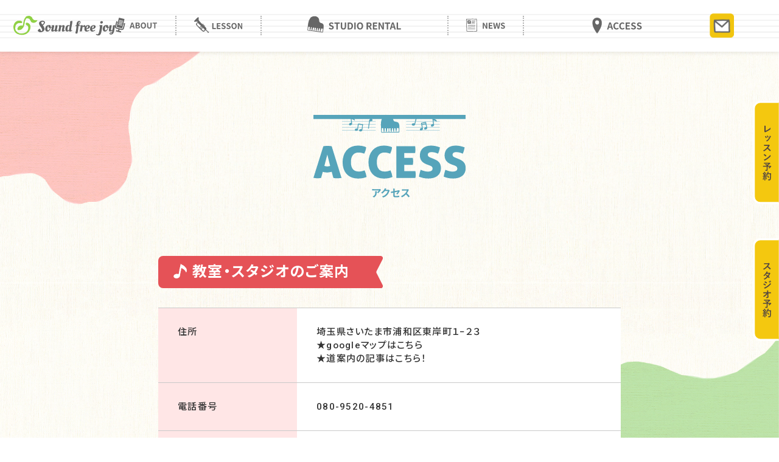

--- FILE ---
content_type: text/html; charset=UTF-8
request_url: https://sound-freejoy.com/access/
body_size: 9225
content:
<!DOCTYPE html>
<html lang="ja">

<head>
    <!-- Global site tag (gtag.js) - Google Analytics -->
    <script async src="https://www.googletagmanager.com/gtag/js?id=UA-164271795-1"></script>
    <script>
        window.dataLayer = window.dataLayer || [];

        function gtag() {
            dataLayer.push(arguments);
        }
        gtag('js', new Date());

        gtag('config', 'UA-164271795-1');
    </script>

    <!-- title/discription -->
    
    <meta charset="UTF-8">
    <meta name="viewport" content="width=device-width, initial-scale=1.0">
    <meta http-equiv="X-UA-Compatible" content="ie=edge">
    <!-- <meta name="description" content="STUB＊必須入力"> -->

    <!-- OGP/favicon-->
    <!-- <meta property="og:description" content="STUB＊必須入力">
    <meta property="og:type" content="website">
    <meta property="og:title" content="STUB＊必須入力" />
    <meta property="og:url" content="STUB＊必須入力">
    <meta property="og:image" content="STUB＊必須入力（絶対パスで指定）">
    <meta property="twitter:image" content="STUB＊必須入力（絶対パスで指定）">
    <meta property="og:site_name" content="STUB＊必須入力"> -->
    <link rel="shortcut icon" href="https://sound-freejoy.com/wp/wp-content/themes/sound-free-joy-theme/favicon.ico" />

    <!-- フォント-->
    <link href="https://fonts.googleapis.com/css2?family=Roboto:wght@300;400;500;700&display=swap" rel="stylesheet">
    <link href="https://fonts.googleapis.com/css2?family=Noto+Sans+JP:wght@300;400;500;700&display=swap" rel="stylesheet">

    <!-- 基本CSS -->
    <link rel="stylesheet" href="https://sound-freejoy.com/wp/wp-content/themes/sound-free-joy-theme/css/normalize.css">
    <link rel="stylesheet" href="https://sound-freejoy.com/wp/wp-content/themes/sound-free-joy-theme/css/common.css">
    <link rel="stylesheet" href="https://sound-freejoy.com/wp/wp-content/themes/sound-free-joy-theme/css/page.css">

    <!-- カスマイズCSS-->
    <link rel="stylesheet" href="https://sound-freejoy.com/wp/wp-content/themes/sound-free-joy-theme/css/slick.css" />
    <link rel="stylesheet" href="https://sound-freejoy.com/wp/wp-content/themes/sound-free-joy-theme/css/slick-theme.css" />

    <!--STUB アナリティクス設置を確認-->
    <meta name='robots' content='index, follow, max-image-preview:large, max-snippet:-1, max-video-preview:-1' />

	<!-- This site is optimized with the Yoast SEO plugin v18.5.1 - https://yoast.com/wordpress/plugins/seo/ -->
	<title>アクセス - Sound Free Joy</title>
	<meta name="description" content="「音楽、やってる？」Sound Free Joyとは、誰もが自由に音楽を楽しめる場所。それぞれの個性と、「やりたい！」という気持ちを尊重して、音を楽しむ体験と学びを行う南浦和駅西口徒歩5分の音楽教室です。" />
	<link rel="canonical" href="https://sound-freejoy.com/access/" />
	<meta property="og:locale" content="ja_JP" />
	<meta property="og:type" content="article" />
	<meta property="og:title" content="アクセス - Sound Free Joy" />
	<meta property="og:description" content="「音楽、やってる？」Sound Free Joyとは、誰もが自由に音楽を楽しめる場所。それぞれの個性と、「やりたい！」という気持ちを尊重して、音を楽しむ体験と学びを行う南浦和駅西口徒歩5分の音楽教室です。" />
	<meta property="og:url" content="https://sound-freejoy.com/access/" />
	<meta property="og:site_name" content="Sound Free Joy" />
	<meta property="article:modified_time" content="2022-04-07T15:04:41+00:00" />
	<meta property="og:image" content="http://sound-freejoy.com/wp/wp-content/uploads/2022/04/ogp.png" />
	<meta property="og:image:width" content="1202" />
	<meta property="og:image:height" content="632" />
	<meta property="og:image:type" content="image/png" />
	<meta name="twitter:card" content="summary_large_image" />
	<meta name="twitter:title" content="アクセス - Sound Free Joy" />
	<meta name="twitter:description" content="「音楽、やってる？」Sound Free Joyとは、誰もが自由に音楽を楽しめる場所。それぞれの個性と、「やりたい！」という気持ちを尊重して、音を楽しむ体験と学びを行う南浦和駅西口徒歩5分の音楽教室です。" />
	<meta name="twitter:image" content="https://sound-freejoy.com/wp/wp-content/uploads/2022/04/ogp.png" />
	<script type="application/ld+json" class="yoast-schema-graph">{"@context":"https://schema.org","@graph":[{"@type":"WebSite","@id":"https://sound-freejoy.com/#website","url":"https://sound-freejoy.com/","name":"Sound Free Joy","description":"誰もが自由に音楽を楽しめるピアノ教室","potentialAction":[{"@type":"SearchAction","target":{"@type":"EntryPoint","urlTemplate":"https://sound-freejoy.com/?s={search_term_string}"},"query-input":"required name=search_term_string"}],"inLanguage":"ja"},{"@type":"ImageObject","@id":"https://sound-freejoy.com/access/#primaryimage","inLanguage":"ja","url":"https://sound-freejoy.com/wp/wp-content/uploads/2022/04/ogp.png","contentUrl":"https://sound-freejoy.com/wp/wp-content/uploads/2022/04/ogp.png","width":1202,"height":632},{"@type":"WebPage","@id":"https://sound-freejoy.com/access/#webpage","url":"https://sound-freejoy.com/access/","name":"アクセス - Sound Free Joy","isPartOf":{"@id":"https://sound-freejoy.com/#website"},"datePublished":"2022-02-21T12:37:15+00:00","dateModified":"2022-04-07T15:04:41+00:00","description":"「音楽、やってる？」Sound Free Joyとは、誰もが自由に音楽を楽しめる場所。それぞれの個性と、「やりたい！」という気持ちを尊重して、音を楽しむ体験と学びを行う南浦和駅西口徒歩5分の音楽教室です。","breadcrumb":{"@id":"https://sound-freejoy.com/access/#breadcrumb"},"inLanguage":"ja","potentialAction":[{"@type":"ReadAction","target":["https://sound-freejoy.com/access/"]}]},{"@type":"BreadcrumbList","@id":"https://sound-freejoy.com/access/#breadcrumb","itemListElement":[{"@type":"ListItem","position":1,"name":"ホーム","item":"https://sound-freejoy.com/"},{"@type":"ListItem","position":2,"name":"アクセス"}]}]}</script>
	<!-- / Yoast SEO plugin. -->


<link rel="alternate" title="oEmbed (JSON)" type="application/json+oembed" href="https://sound-freejoy.com/wp-json/oembed/1.0/embed?url=https%3A%2F%2Fsound-freejoy.com%2Faccess%2F" />
<link rel="alternate" title="oEmbed (XML)" type="text/xml+oembed" href="https://sound-freejoy.com/wp-json/oembed/1.0/embed?url=https%3A%2F%2Fsound-freejoy.com%2Faccess%2F&#038;format=xml" />
<style id='wp-img-auto-sizes-contain-inline-css' type='text/css'>
img:is([sizes=auto i],[sizes^="auto," i]){contain-intrinsic-size:3000px 1500px}
/*# sourceURL=wp-img-auto-sizes-contain-inline-css */
</style>
<style id='wp-emoji-styles-inline-css' type='text/css'>

	img.wp-smiley, img.emoji {
		display: inline !important;
		border: none !important;
		box-shadow: none !important;
		height: 1em !important;
		width: 1em !important;
		margin: 0 0.07em !important;
		vertical-align: -0.1em !important;
		background: none !important;
		padding: 0 !important;
	}
/*# sourceURL=wp-emoji-styles-inline-css */
</style>
<style id='wp-block-library-inline-css' type='text/css'>
:root{--wp-block-synced-color:#7a00df;--wp-block-synced-color--rgb:122,0,223;--wp-bound-block-color:var(--wp-block-synced-color);--wp-editor-canvas-background:#ddd;--wp-admin-theme-color:#007cba;--wp-admin-theme-color--rgb:0,124,186;--wp-admin-theme-color-darker-10:#006ba1;--wp-admin-theme-color-darker-10--rgb:0,107,160.5;--wp-admin-theme-color-darker-20:#005a87;--wp-admin-theme-color-darker-20--rgb:0,90,135;--wp-admin-border-width-focus:2px}@media (min-resolution:192dpi){:root{--wp-admin-border-width-focus:1.5px}}.wp-element-button{cursor:pointer}:root .has-very-light-gray-background-color{background-color:#eee}:root .has-very-dark-gray-background-color{background-color:#313131}:root .has-very-light-gray-color{color:#eee}:root .has-very-dark-gray-color{color:#313131}:root .has-vivid-green-cyan-to-vivid-cyan-blue-gradient-background{background:linear-gradient(135deg,#00d084,#0693e3)}:root .has-purple-crush-gradient-background{background:linear-gradient(135deg,#34e2e4,#4721fb 50%,#ab1dfe)}:root .has-hazy-dawn-gradient-background{background:linear-gradient(135deg,#faaca8,#dad0ec)}:root .has-subdued-olive-gradient-background{background:linear-gradient(135deg,#fafae1,#67a671)}:root .has-atomic-cream-gradient-background{background:linear-gradient(135deg,#fdd79a,#004a59)}:root .has-nightshade-gradient-background{background:linear-gradient(135deg,#330968,#31cdcf)}:root .has-midnight-gradient-background{background:linear-gradient(135deg,#020381,#2874fc)}:root{--wp--preset--font-size--normal:16px;--wp--preset--font-size--huge:42px}.has-regular-font-size{font-size:1em}.has-larger-font-size{font-size:2.625em}.has-normal-font-size{font-size:var(--wp--preset--font-size--normal)}.has-huge-font-size{font-size:var(--wp--preset--font-size--huge)}.has-text-align-center{text-align:center}.has-text-align-left{text-align:left}.has-text-align-right{text-align:right}.has-fit-text{white-space:nowrap!important}#end-resizable-editor-section{display:none}.aligncenter{clear:both}.items-justified-left{justify-content:flex-start}.items-justified-center{justify-content:center}.items-justified-right{justify-content:flex-end}.items-justified-space-between{justify-content:space-between}.screen-reader-text{border:0;clip-path:inset(50%);height:1px;margin:-1px;overflow:hidden;padding:0;position:absolute;width:1px;word-wrap:normal!important}.screen-reader-text:focus{background-color:#ddd;clip-path:none;color:#444;display:block;font-size:1em;height:auto;left:5px;line-height:normal;padding:15px 23px 14px;text-decoration:none;top:5px;width:auto;z-index:100000}html :where(.has-border-color){border-style:solid}html :where([style*=border-top-color]){border-top-style:solid}html :where([style*=border-right-color]){border-right-style:solid}html :where([style*=border-bottom-color]){border-bottom-style:solid}html :where([style*=border-left-color]){border-left-style:solid}html :where([style*=border-width]){border-style:solid}html :where([style*=border-top-width]){border-top-style:solid}html :where([style*=border-right-width]){border-right-style:solid}html :where([style*=border-bottom-width]){border-bottom-style:solid}html :where([style*=border-left-width]){border-left-style:solid}html :where(img[class*=wp-image-]){height:auto;max-width:100%}:where(figure){margin:0 0 1em}html :where(.is-position-sticky){--wp-admin--admin-bar--position-offset:var(--wp-admin--admin-bar--height,0px)}@media screen and (max-width:600px){html :where(.is-position-sticky){--wp-admin--admin-bar--position-offset:0px}}
/*wp_block_styles_on_demand_placeholder:696cf2ba35a6e*/
/*# sourceURL=wp-block-library-inline-css */
</style>
<style id='classic-theme-styles-inline-css' type='text/css'>
/*! This file is auto-generated */
.wp-block-button__link{color:#fff;background-color:#32373c;border-radius:9999px;box-shadow:none;text-decoration:none;padding:calc(.667em + 2px) calc(1.333em + 2px);font-size:1.125em}.wp-block-file__button{background:#32373c;color:#fff;text-decoration:none}
/*# sourceURL=/wp-includes/css/classic-themes.min.css */
</style>
<link rel="https://api.w.org/" href="https://sound-freejoy.com/wp-json/" /><link rel="alternate" title="JSON" type="application/json" href="https://sound-freejoy.com/wp-json/wp/v2/pages/13" /><link rel="EditURI" type="application/rsd+xml" title="RSD" href="https://sound-freejoy.com/wp/xmlrpc.php?rsd" />
<meta name="generator" content="WordPress 6.9" />
<link rel='shortlink' href='https://sound-freejoy.com/?p=13' />
		<style type="text/css" id="wp-custom-css">
			.Sponsor img {
    max-width: 40rem;
    width: 200px;
    margin-bottom: 0.25rem;
}
.Sponsor a {
	color: white;
}

.youtube_wrap{
    padding-top: 56.25%;
    width: 100%;
    position: relative;
}
 
.youtube_wrap iframe{
    width: 100%;
    height: 100%;
    position: absolute;
    top: 0px;
    left: 0px;
}

.youtube_caption{
	text-align: center;
}		</style>
		</head>

<body id="top">

            <div class="page_all">
        
        <!--ヘッダー-->
        <header>
            <div class="gnavOuter" id="gNav">
                <div class="gnavInner">
                    <div class="gNavLeft">
                        <a href="https://sound-freejoy.com">
                            <img src="https://sound-freejoy.com/wp/wp-content/themes/sound-free-joy-theme/img/common/logo_header.svg">
                        </a>
                    </div>
                    <div class="gNavRight">
                        <div class="item item_about"><a href="/about"><img src="https://sound-freejoy.com/wp/wp-content/themes/sound-free-joy-theme/img/common/btn_header1.svg"></a></div>
                        <div class="item item_lesson"><a href="/lesson"><img src="https://sound-freejoy.com/wp/wp-content/themes/sound-free-joy-theme/img/common/btn_header2.svg"></a></div>
                        <div class="item item_rental"><a href="/studio-rental"><img src="https://sound-freejoy.com/wp/wp-content/themes/sound-free-joy-theme/img/common/btn_header3.svg"></a></div>
                        <div class="item item_news"><a href="/news"><img src="https://sound-freejoy.com/wp/wp-content/themes/sound-free-joy-theme/img/common/btn_header4.svg"></a></div>
                        <div class="item item_access"><a href="/access"><img src="https://sound-freejoy.com/wp/wp-content/themes/sound-free-joy-theme/img/common/btn_header5.svg"></a></div>
                        <div class="item_contact"><a href="/contact"><img src="https://sound-freejoy.com/wp/wp-content/themes/sound-free-joy-theme/img/common/contact.png"></a></div>
                    </div>
                </div>
            </div>
            <div class="globalmenu">
                <a href="https://sound-freejoy.com" class="globalmenu-left">
                    <img src="https://sound-freejoy.com/wp/wp-content/themes/sound-free-joy-theme/img/common/logo_header.svg">
                </a>
                <div class="globalmenu-center">
                </div>
                <div class="globalmenu-right">
                    <div class="hamburger">
                        <span></span>
                        <span></span>
                        <span></span>
                    </div>
                </div>
            </div>
            <nav class="globalmenu-sp">
                <div class="globalmenuSp-inner">
                    <div class="item item_logo"><a href=""><img src="https://sound-freejoy.com/wp/wp-content/themes/sound-free-joy-theme/img/common/logo_header.svg"></a></div>
                    <div class="item item_about"><a href="/about">ABOUT</a></div>
                    <div class="item item_lesson"><a href="/lesson">LESSON</a></div>
                    <div class="item item_rental"><a href="/studio-rental">スタジオレンタル</a></div>
                    <div class="item item_news"><a href="/news">NEWS</a></div>
                    <div class="item item_access"><a href="/access">ACCESS</a></div>
                    <div class="item item_access"><a href="/contact">お問い合わせ</a></div>
                </div>
            </nav>

            <div class="btn_fixed">
                <a href="https://reserva.be/soundfreejoy103/" target="blank"><img src="https://sound-freejoy.com/wp/wp-content/themes/sound-free-joy-theme/img/common/btn_fixed1.svg"></a>
                <a href="https://reserva.be/soundfreejoystudio/" target="blank"><img src="https://sound-freejoy.com/wp/wp-content/themes/sound-free-joy-theme/img/common/btn_fixed2.svg"></a>
            </div>
        </header><main>
    <div class="menuarea"></div>
    <div class="pagehead"><img src="https://sound-freejoy.com/wp/wp-content/themes/sound-free-joy-theme/img/access/pagehead_studio_1.svg"></div>


    <!--セクション ｜ 会社概要-->
<!--企業ではないためコメントアウト-->
    <!-- <section>
        <div class="page_sec">
            <div class="secOuter-m page_sec_first">
                <div class="pcWidth-s">
                    <div class="headwrap">
                        <div class="head">
                            <p>会社概要</p>
                        </div>
                        <div class="ribbon"><img src="https://sound-freejoy.com/wp/wp-content/themes/sound-free-joy-theme/img/common/head_ribbon_1.svg"></div>
                    </div>
                    <div class="sec_table">
                        <div class="row">
                            <div class="left">会社名</div>
                            <div class="right"></div>
                        </div>
                        <div class="row">
                            <div class="left">本社</div>
                            <div class="right"></div>
                        </div>
                        <div class="row">
                            <div class="left">資本金</div>
                            <div class="right"></div>
                        </div>
                        <div class="row">
                            <div class="left">業務内容</div>
                            <div class="right"></div>
                        </div>
                        <div class="row">
                            <div class="left">業務内容</div>
                            <div class="right"></div>
                        </div>
                    </div>

                </div>
    </section> -->

    <!--セクション ｜ 教室のご案内-->
    <section>
        <div class="page_sec">
            <div class="secOuter-m page_sec_first">
                <div class="pcWidth-s">
                    <div class="headwrap">
                        <div class="head">
                            <p>教室・スタジオのご案内</p>
                        </div>
                        <div class="ribbon"><img src="https://sound-freejoy.com/wp/wp-content/themes/sound-free-joy-theme/img/common/head_ribbon_1.svg"></div>
                    </div>
                    <div class="sec_table access_table">
                        <div class="row">
                            <div class="left">住所</div>
							<div class="right">埼玉県さいたま市浦和区東岸町１−２３
										<!--<br>新しい教室になりました！詳しくは→<a href="https://sound-freejoy.com/494/">こちら！</a>-->
										<br><a href="https://goo.gl/maps/cEL9yza5CxkDme4K8" target="blank">★googleマップはこちら</a>
										<br><a href="https://sound-freejoy.com/718/" target="blank">★道案内の記事はこちら！</a>								
                            </div>
                        </div>
                        <div class="row">
                            <div class="left">電話番号</div>
                            <div class="right">080-9520-4851</div>
                        </div>
                        <div class="row">
                            <div class="left">営業時間</div>
                            <!--<div class="right">音楽教室：10:00 - 22:00（不定休）<br>スタジオ：7:00 - 23:00（不定休）-->
                            <div class="right">音楽教室 9:00 - 21:00（不定休）<br>スタジオ 9:00 - 21:00（不定休）
                            </div>
                        </div>
                        <div class="row">
                            <div class="left">最寄り駅</div>
                            <div class="right">JR京浜東北線・湘南新宿ライン・宇都宮線浦和駅東口　徒歩８分
										<!--<br><a href="https://goo.gl/maps/cEL9yza5CxkDme4K8" target="blank">★googleマップはこちら</a>-->
                            </div>
                        </div>
                        <div class="row">
                            <div class="left">駐輪場について</div>
                            <div class="right">自転車でお越しの方は、教室前のガレージにお停めください。
                            </div>
                        </div>
                        <div class="row">
                            <div class="left">駐車場について</div>
                            <div class="right">近隣のコインパーキングをご利用ください。<br>
                                近隣の駐車場は下記の通りです。<br><br>
                                <b>■東岸町コインパーキング</b><br>
                                <a href="https://goo.gl/maps/grxSYMJq9gt5votZ8" target="blank">https://goo.gl/maps/grxSYMJq9gt5votZ8</a><br><br>
                                <b>■住所</b><br>埼玉県さいたま市浦和区東岸町１−１８<br><br>
<b>■三井のリパーク 浦和東岸町第４駐車場</b><br>
                                <a href="https://www.repark.jp/parking_user/time/result/detail/?park=REP0016656" target="blank">https://www.repark.jp/parking_user/time/result/detail/?park=REP0016656</a><br><br>
                                <b>■住所</b><br>埼玉県さいたま市浦和区東岸町１−１２<br>
                            </div>
                        </div>
                    </div>

                </div>
				</div>
			</div>
    </section>


    <!--セクション ｜ 特定商取引法-->
    <section>
        <div class="page_sec">
            <div class="secOuter-m page_sec_first">
                <div class="pcWidth-s">
                    <div class="headwrap">
                        <div class="head">
                            <p>特定商取引法に基づく表記</p>
                        </div>
                        <div class="ribbon"><img src="https://sound-freejoy.com/wp/wp-content/themes/sound-free-joy-theme/img/common/head_ribbon_1.svg"></div>
                    </div>
                    <div class="tokutei">
                        <b>所在地</b><br>
                        〒330-0054　埼玉県さいたま市浦和区東岸町１−２３<br><br>
                        <b>電話番号</b><br>
                        080-9520-4851<br><br>
                        <b>メールアドレス</b><br>
                        info@sound-freejoy.com<br><br>
                        <b>ホームページURL</b><br>
                        https://sound-freejoy.com/<br><br>
<!--スタジオの支払方法等についての追記すること-->
                        <b>お支払い方法</b><br>
                        各レッスン受講料は、予約システム上での事前クレジットカード決済、または教室での現金およびクレジットカード等の電子決済がご利用いただけます。<br><br>
                        <b>キャンセル料・返金について</b><br>
                        レッスンは、ご予約時間の前までにご連絡をいただいた場合、キャンセル料は発生しません。時間を過ぎてからのキャンセル・無断キャンセルの場合は、レッスン料の100%をキャンセル料としてお支払いいただきます。
                        ただし、月額レッスンの場合は、同様の基準で１回分を消化したものとするかどうかを決定いたします（個別の回のキャンセル料は発生しません）。
                        スタジオ利用は、ご利用予定日から起算して7日以内に利用者都合によりキャンセルする場合、利用料金の全額をキャンセル料としてお支払いただきます。
                        一度ご予約が確定したあとの日程変更（日付・時間）もキャンセル扱いとし、上記の規定を適用いたしますのでご注意ください。
                        当方都合によるキャンセルの場合、利用料金の全額を返金いたします。返金口座は利用者名義の口座に限り、振込手数料は当方で負担いたします。

                    </div>
                </div>
				</div>
			</div>
    </section>


</main>
<!--フッター-->
<footer>
    <!-- フッターコンタクト-->
    <section>
        <div class="footer_chara"><img src="https://sound-freejoy.com/wp/wp-content/themes/sound-free-joy-theme/img/common/footer_chara.png"></div>
        <div class="footer-menu">
            <a class="footerMenu-shop" href="https://soundfreejoy.thebase.in/" target="blank">
                <img src="https://sound-freejoy.com/wp/wp-content/themes/sound-free-joy-theme/img/common/footer_banner2.png">
            </a>

            <a class="footerMenu-shop" href="https://lin.ee/NnzqcDE" target="blank">
                <img src="https://sound-freejoy.com/wp/wp-content/themes/sound-free-joy-theme/img/common/footer_banner.png">
            </a>

            <div class="footerMenu-menus">
                <a href="/contact">お問い合わせ</a> ｜ <a href="/privacy">プライバシーポリシー</a>
            </div>


            <a class="footerMenu-logo" href="https://sound-freejoy.com">
                <img src="https://sound-freejoy.com/wp/wp-content/themes/sound-free-joy-theme/img/common/footer_logo.svg">
            </a>
            <div class="Sponsor" >
				<a href="http://shelves.jp/officialhp/" target="blank">sponsored by SHELVES</a><br>
					<a href="http://shelves.jp/officialhp/" target="blank">
                <img src="http://sound-freejoy.com/wp/wp-content/uploads/2023/05/shelves_2.jpg">
            	</a>
				</div>
            <!--STUB copylightを記入-->
            <p class="footerMenu-copy">©Sound Free Joy All Rights Reserved.</p>
        </div>
    </section>
</footer>


<!--javascript-->
<!-- jquery -->
<script src="https://code.jquery.com/jquery-3.4.1.min.js" integrity="sha256-CSXorXvZcTkaix6Yvo6HppcZGetbYMGWSFlBw8HfCJo=" crossorigin="anonymous"></script>

<!-- カルーセルjquery -->
<script src="https://sound-freejoy.com/wp/wp-content/themes/sound-free-joy-theme/js/slick.min.js"></script>

<script>
    /**
     * スライダー（slick）
     */
    (function($) {
        $(function() {
            $('.topslider').slick({
                autoplay: true,
                autoplaySpeed: 1700,
                dots: false,
                infinite: true,
                speed: 300,
                slidesToShow: 1,
                centerMode: true,
                arrows: false,
                variableWidth: true,
                responsive: [{
                    breakpoint: 540,
                    settings: {
                        slidesToShow: 1
                    }
                }, ]
            })
        });
    })(jQuery);

    /**
     * ハンバーガーメニュー
     */
    $(function() {
        $('.hamburger').click(function() {
            $(this).toggleClass('active');
            if ($(this).hasClass('active')) {
                $('.globalmenu-sp').addClass('active');
            } else {
                $('.globalmenu-sp').removeClass('active');
            }
        });
    });

    /**
     * スクロールアニメーショントリガー
     */
    $(function() {
        $(window).on('scroll', function() {
            let triggerClass = $('.js-trigger');
            animateClass = ('is-show');
            $(triggerClass).each(function() {
                let scroll = $(window).scrollTop(),
                    triggerTop = $(this).offset().top,
                    windowHeight = $(window).height();
                if (scroll > triggerTop - windowHeight / 2 - 100) {
                    $(this).addClass(animateClass);
                }
                if (scroll < triggerTop - windowHeight / 2 - 100) {
                    $(this).removeClass(animateClass);
                }
            });
        });
    });
</script>
<script type="speculationrules">
{"prefetch":[{"source":"document","where":{"and":[{"href_matches":"/*"},{"not":{"href_matches":["/wp/wp-*.php","/wp/wp-admin/*","/wp/wp-content/uploads/*","/wp/wp-content/*","/wp/wp-content/plugins/*","/wp/wp-content/themes/sound-free-joy-theme/*","/*\\?(.+)"]}},{"not":{"selector_matches":"a[rel~=\"nofollow\"]"}},{"not":{"selector_matches":".no-prefetch, .no-prefetch a"}}]},"eagerness":"conservative"}]}
</script>
<script id="wp-emoji-settings" type="application/json">
{"baseUrl":"https://s.w.org/images/core/emoji/17.0.2/72x72/","ext":".png","svgUrl":"https://s.w.org/images/core/emoji/17.0.2/svg/","svgExt":".svg","source":{"concatemoji":"https://sound-freejoy.com/wp/wp-includes/js/wp-emoji-release.min.js?ver=6.9"}}
</script>
<script type="module">
/* <![CDATA[ */
/*! This file is auto-generated */
const a=JSON.parse(document.getElementById("wp-emoji-settings").textContent),o=(window._wpemojiSettings=a,"wpEmojiSettingsSupports"),s=["flag","emoji"];function i(e){try{var t={supportTests:e,timestamp:(new Date).valueOf()};sessionStorage.setItem(o,JSON.stringify(t))}catch(e){}}function c(e,t,n){e.clearRect(0,0,e.canvas.width,e.canvas.height),e.fillText(t,0,0);t=new Uint32Array(e.getImageData(0,0,e.canvas.width,e.canvas.height).data);e.clearRect(0,0,e.canvas.width,e.canvas.height),e.fillText(n,0,0);const a=new Uint32Array(e.getImageData(0,0,e.canvas.width,e.canvas.height).data);return t.every((e,t)=>e===a[t])}function p(e,t){e.clearRect(0,0,e.canvas.width,e.canvas.height),e.fillText(t,0,0);var n=e.getImageData(16,16,1,1);for(let e=0;e<n.data.length;e++)if(0!==n.data[e])return!1;return!0}function u(e,t,n,a){switch(t){case"flag":return n(e,"\ud83c\udff3\ufe0f\u200d\u26a7\ufe0f","\ud83c\udff3\ufe0f\u200b\u26a7\ufe0f")?!1:!n(e,"\ud83c\udde8\ud83c\uddf6","\ud83c\udde8\u200b\ud83c\uddf6")&&!n(e,"\ud83c\udff4\udb40\udc67\udb40\udc62\udb40\udc65\udb40\udc6e\udb40\udc67\udb40\udc7f","\ud83c\udff4\u200b\udb40\udc67\u200b\udb40\udc62\u200b\udb40\udc65\u200b\udb40\udc6e\u200b\udb40\udc67\u200b\udb40\udc7f");case"emoji":return!a(e,"\ud83e\u1fac8")}return!1}function f(e,t,n,a){let r;const o=(r="undefined"!=typeof WorkerGlobalScope&&self instanceof WorkerGlobalScope?new OffscreenCanvas(300,150):document.createElement("canvas")).getContext("2d",{willReadFrequently:!0}),s=(o.textBaseline="top",o.font="600 32px Arial",{});return e.forEach(e=>{s[e]=t(o,e,n,a)}),s}function r(e){var t=document.createElement("script");t.src=e,t.defer=!0,document.head.appendChild(t)}a.supports={everything:!0,everythingExceptFlag:!0},new Promise(t=>{let n=function(){try{var e=JSON.parse(sessionStorage.getItem(o));if("object"==typeof e&&"number"==typeof e.timestamp&&(new Date).valueOf()<e.timestamp+604800&&"object"==typeof e.supportTests)return e.supportTests}catch(e){}return null}();if(!n){if("undefined"!=typeof Worker&&"undefined"!=typeof OffscreenCanvas&&"undefined"!=typeof URL&&URL.createObjectURL&&"undefined"!=typeof Blob)try{var e="postMessage("+f.toString()+"("+[JSON.stringify(s),u.toString(),c.toString(),p.toString()].join(",")+"));",a=new Blob([e],{type:"text/javascript"});const r=new Worker(URL.createObjectURL(a),{name:"wpTestEmojiSupports"});return void(r.onmessage=e=>{i(n=e.data),r.terminate(),t(n)})}catch(e){}i(n=f(s,u,c,p))}t(n)}).then(e=>{for(const n in e)a.supports[n]=e[n],a.supports.everything=a.supports.everything&&a.supports[n],"flag"!==n&&(a.supports.everythingExceptFlag=a.supports.everythingExceptFlag&&a.supports[n]);var t;a.supports.everythingExceptFlag=a.supports.everythingExceptFlag&&!a.supports.flag,a.supports.everything||((t=a.source||{}).concatemoji?r(t.concatemoji):t.wpemoji&&t.twemoji&&(r(t.twemoji),r(t.wpemoji)))});
//# sourceURL=https://sound-freejoy.com/wp/wp-includes/js/wp-emoji-loader.min.js
/* ]]> */
</script>


    </div>
</body>

</html>

--- FILE ---
content_type: text/css
request_url: https://sound-freejoy.com/wp/wp-content/themes/sound-free-joy-theme/css/common.css
body_size: 4581
content:
@charset "UTF-8";

/*---------------------------------------------

	全ページ共通

---------------------------------------------*/
/* ↓ 色とテキストの定義 ------------------------*/
html {
    scroll-behavior: smooth;
    font-size: 16px;
}

@media screen and (min-width: 1450px) {
    html {
        font-size: 17px;
    }
}

@media screen and (min-width: 1600px) {
    html {
        font-size: 18px;
    }
}

@media screen and (max-width: 540px) {
    html {
        font-size: 3.5vw;
        /*文字量L-3.3vw/文字量M-3.5vw  */
    }
}

img {
    width: 100%;
}

body {
    color: #333333;
    letter-spacing: 0.08rem;
    line-height: 1.5;
    -webkit-font-feature-settings: "palt";
    font-feature-settings: "palt";
    font-family: 'Roboto', 'Noto Sans JP', sans-serif;
    font-weight: 400;
    /*bold700 Medium 500 regular400 light 300*/
    position: relative;
    background: white;
    display: flex;
    flex-direction: column;
    min-height: 100vh;
    color: #333;
    background-image: url(../img/common/back.png);
    background-size: 50vw;
    background-repeat: repeat;
}


.overflow {
    overflow-x: hidden;
}

footer {
    margin-top: auto;
}

/* ↓ 共通アニメーション------------------------*/
@keyframes fadeIn {
    from {
        opacity: 0;
    }

    to {
        opacity: 1;
    }
}

/* ↓ 共通コンテンツ横幅とマージン ------------------------*/
/*pcの横幅*/
.pcWidth-xl {
    max-width: 1200px;
    width: 85%;
    margin: 0 auto;
}

.pcWidth-l {
    max-width: 960px;
    width: 85%;
    margin: 0 auto;
}

.pcWidth-m {
    max-width: 900px;
    width: 85%;
    margin: 0 auto;
}

.pcWidth-s {
    max-width: 760px;
    width: 85%;
    margin: 0 auto;
}

@media screen and (min-width: 1450px) {
    .pcWidth-xl {
        max-width: 1216px;
    }

    .pcWidth-l {
        max-width: 1152px;
    }

    .pcWidth-m {
        max-width: 1080px;
    }

    .pcWidth-s {
        max-width: 912px;
    }
}

/*spの横幅*/
@media screen and (max-width: 540px) {
    .spWidth-max {
        max-width: 100%;
    }

    .spWidth-l {
        max-width: 94%;
    }

    .spWidth-m {
        max-width: 88%;
    }

    .spWidth-s {
        max-width: 78%;
    }
}

/*セクションの上下のマージン*/
.secOuter-s {
    padding: 4rem 0px 5rem 0px;
}

.secOuter-m {
    padding: 5rem 0px 6.5rem 0px;
}

.secOuter-l {
    padding: 7rem 0px 8rem 0px;
}

@media screen and (max-width: 540px) {
    .secOuter-s {
        padding: 3rem 0px 4.2rem 0px;
    }

    .secOuter-m {
        padding: 3.5rem 0px 4.8rem 0px;
    }

    .secOuter-l {
        padding: 4.2rem 0px 4.8rem 0px;
    }
}

/* ↓ リンクと共通パーツ ------------------------*/
.textalign-center {
    text-align: center;
}

.textalign-left {
    text-align: left;
}

.textalign-right {
    text-align: right;
}

a {
    color: #333333;
    text-decoration: none;
}

a:hover {
    opacity: 0.7;
}

/* .btn-cv {
    display: inline-block;
    padding: 0.8rem 2rem;
    border-radius: 0.6rem;
    font-size: 1.8rem;
    font-weight: 500;
    background: #00B300;
    color: white;
    letter-spacing: 0.07rem;
    line-height: normal;
    box-shadow: 0px 0px 6px 1px rgba(0, 0, 0, 0.4);
}

@media screen and (max-width: 540px) {
    .btn-cv {
        font-size: 1.3rem;
    }
} */


.btn {
    display: inline-block;
}

.btn a {
    background-color: #fff;
    padding: 0.5rem 2rem 0.5rem 0.5rem;
    border-radius: 3rem;
    font-weight: bold;
    color: #666666;
    display: flex;
    align-items: center;
    transition: 0.3s ease;
}

.btn a:hover {
    transform: scale(1.05);
    transition: 0.3s ease;
    opacity: 1;
}

.btn .blue {
    border: 3px solid #1db9c3;
}

.btn .red {
    border: 3px solid #ea7263;
}

.btn a .icon {
    width: 2.75rem;
    display: inline-block;
    margin-right: 1rem;
}

.btn_2 {
    margin-bottom: 1.5rem;
}

.btn_center {
    text-align: center;
}

/* ↓ ヘッダー ------------------------*/
.gnavOuter {
    position: fixed;
    top: 0;
    width: 100%;
    background-color: #fff;
    background-image: url(../img/common/header_line.svg);
    background-size: auto 2.5rem;
    background-repeat: repeat-x;
    background-position: center;
    padding: 1.4rem 1.4rem 1.4rem 1.4rem;
    box-shadow: 0px 0px 6px 3px rgba(0, 0, 0, 0.07);
    transition: all 0.5s ease;
    z-index: 1000;
    transform: translateZ(1px);
}

@media screen and (max-width: 980px) {
    .gnavOuter {
        display: none;
    }
}


.header_line {
    position: absolute;
    top: 50%;
    transform: translateY(-50%);
    width: 100vw;
    height: 2rem;
}

.header_line img {
    width: 100%;
    height: 100%;
}

/*↑背景固定の場合はabsolute、追従の場合はfixedに変更*/


.gnavInner {
    width: 100%;
    display: flex;
    justify-content: space-between;
    align-items: center;
}

.gNavLeft {
    display: flex;
    justify-content: center;
    align-items: center;
    width: 12rem;
}

.gNavRight {
    display: flex;
    justify-content: center;
    align-items: center;
    margin-right: 4vw;
}

.gNavRight .item {
    font-weight: bold;
    color: #666666;
    margin-right: 1.85rem;
    border-right: 2px dotted #b2b2b2;
    padding-right: 1.85rem;
    height: 2rem;
}


.gNavRight .item_access {
    border-right: initial;
    margin-right: initial;
    padding-right: initial;
    height: 2rem;
}

@media screen and (max-width: 1100px) {
    .gNavRight .item {
        height: 1.75rem;
        margin-right: 1.5rem;
    }
}

.gNavRight .item img {
    height: 100%;
}


.gNavRight .item a:hover {
    opacity: 1;
}

.gNavRight .item:last-child {
    font-weight: bold;
    color: #666666;
    margin-right: initial;
    border-right: none;
    padding-right: initial;
}

.gNavRight .item_about a:hover {
    background: url("../img/common/btn_header1_hover.svg") no-repeat;
}

.gNavRight .item_lesson a:hover {
    background: url("../img/common/btn_header2_hover.svg") no-repeat;
}

.gNavRight .item_rental a:hover {
    background: url("../img/common/btn_header3_hover.svg") no-repeat;
}

.gNavRight .item_news a:hover {
    background: url("../img/common/btn_header4_hover.svg") no-repeat;
}

.gNavRight .item_access a:hover {
    background: url("../img/common/btn_header5_hover.svg") no-repeat;
}

.item_contact {
    font-weight: bold;
    color: #666666;
    height: 2.5rem;
    margin-left: 1.85rem;
}

@media screen and (max-width: 1100px) {
    .item_contact {
        margin-left: 0rem;
    }
}

.item_contact img {
    width: auto;
    height: 100%;
}

.gNavRight .item a {
    display: inline-block;
    background-position: center;
    height: 2rem;
    background-image: none;
}

@media screen and (max-width: 1100px) {
    .gNavRight .item a {
        height: 1.75rem;
    }
}

.gNavRight .item a:hover {
    background-color: transparent;
    background-size: contain;
    /* IE6対応 */
}

.gNavRight .item a:hover img {
    visibility: hidden;
}


.fixedNav {
    position: fixed;
    z-index: 10;
    top: 1.8rem;
    right: 6.5rem;
}

.menuarea {
    width: 100%;
    height: 4rem;
}

@media screen and (max-width: 980px) {
    .menuarea {
        height: initial;
    }
}

/* ↓ ナビゲーションバー ------------------------*/
.globalmenu {
    padding: 0.4rem 2rem;
    line-height: normal;
    display: flex;
    justify-content: space-between;
}

@media screen and (max-width: 980px) {
    .globalmenu {
        padding: 0rem;
    }
}

.globalmenu-left {
    height: 2.2rem;
    position: fixed;
    z-index: 300;
    margin-top: 0.5rem;
    margin-left: 0.5rem;
}



.globalmenu-left img {
    height: 100%;
    width: auto;
}


.globalmenu-center {
    display: flex;
    align-items: center;
}

.globalmenu-right {
    width: 4rem;
}

.globalmenu-right img,
.globalmenu-center img {
    height: 1.5rem;
}

@media screen and (max-width: 540px) {

    .globalmenu-right img,
    .globalmenu-center img {
        height: 1.2rem;
    }
}

/*　ハンバーガーボタン　*/
.hamburger {
    display: block;
    position: fixed;
    z-index: 10000;
    right: 0;
    top: 0;
    width: 42px;
    height: 42px;
    cursor: pointer;
    text-align: center;
    transform: scale(0.8, 0.8) translateZ(100px);
}

@media screen and (min-width:980px) {
    .hamburger {
        display: none;
    }
}

@media screen and (max-width: 540px) {
    .hamburger {
        transform: scale(0.6, 0.6);
    }
}

.hamburger span {
    display: block;
    position: absolute;
    width: 30px;
    height: 2px;
    background: #555;
    -webkit-transition: 0.3s ease-in-out;
    -moz-transition: 0.3s ease-in-out;
    transition: 0.3s ease-in-out;
    margin: 0.5rem;
}

.hamburger span:nth-child(1) {
    top: 5px;
}

.hamburger span:nth-child(2) {
    top: 15px;
}

.hamburger span:nth-child(3) {
    top: 25px;
}

.hamburger.active span:nth-child(1) {
    top: 16px;
    /*    left: 6px;*/
    background: #333;
    -webkit-transform: rotate(-45deg);
    -moz-transform: rotate(-45deg);
    transform: rotate(-45deg);
}

.hamburger.active span:nth-child(2),
.hamburger.active span:nth-child(3) {
    top: 16px;
    background: #333;
    -webkit-transform: rotate(45deg);
    -moz-transform: rotate(45deg);
    transform: rotate(45deg);
}

/* ↓ スマホメニュー ------------------------*/
nav.globalmenu-sp {
    position: fixed;
    z-index: 300;
    top: 0;
    left: 0;
    color: #fff;
    background: rgba(255, 255, 255, 0.9);
    text-align: center;
    width: 100%;
    display: none;
    opacity: 0;
    transition: 0.6s ease;
    height: 100vh;
}


.globalmenuSp-inner {
    position: absolute;
    top: 35%;
    left: 50%;
    transform: translate3d(-50%, -35%, 10px);
    height: auto;
    color: #333;
    text-align: center;
}

.globalmenuSp-inner .item {
    line-height: 2.75;
    font-size: 1.3rem;
    font-weight: bold;
}

.globalmenuSp-inner .item.item_logo {
    width: 50vw;
    margin: auto;
    margin-bottom: 2rem;
}


.globalmenuSp-inner .item a {
    color: #666666;
}


nav.globalmenu-sp.active {
    display: block;
    transform: translateZ(10px);
    opacity: 10;
    transition: 0.6s ease;
}

@media screen and (max-width: 540px) {
    section {
        overflow-x: hidden;
    }
}

.btn_fixed {
    position: fixed;
    right: 0;
    top: 13vw;
    width: 2.7rem;
    z-index: 50;
    transform: translateZ(10px);
}

.btn_fixed a {
    display: block;
}

.btn_fixed a:first-child {
    margin-bottom: 0.5rem;
}


@media screen and (max-width: 540px) {
    .btn_fixed {
        position: fixed;
        right: 0;
        top: 13vw;
        width: 2rem;
        z-index: 50;
    }
}

/*---------------------------------------------

	トップページ

---------------------------------------------*/
/* ↓ セクション ｜ ファーストビュー ------------------------*/
.top_backobject {
    position: absolute;
}


.mv_wrap.fixed {
    top: 50%;
    left: 50%;
    transform: translate(-50%, -50%);
    z-index: +1;
}


.fv .mv {
    position: relative;
    width: 90%;
    height: 200vh;
    margin: auto;
    z-index: +1;
}

@media screen and (max-width: 900px) {
    .fv .mv {
        height: 100vh;
    }
}

@media screen and (max-width: 540px) {
    .fv .mv {
        height: 65vh;
        width: 98%;
        margin-bottom: 1.5rem;
    }
}


.fv .mv_earth {
    position: -webkit-sticky;
    /* safari対応 */
    position: sticky;
    width: 100%;
    height: 100vh;
    top: 0;
    left: 50%;
    z-index: 0;
}

@media screen and (max-width: 900px) {
    .fv .mv_earth {
        height: 75vh;
        position: initial;
    }
}

@media screen and (max-width: 540px) {
    .fv .mv_earth {
        position: initial;
        height: 50vh;
        top: 0;
        left: 50%;
    }
}


.fv .mv img {
    height: 100%;
    width: 100%;
    object-fit: contain;
}


.oneArea {
    position: absolute;
    justify-content: center;
    align-items: center;
    width: 80%;
    top: 25%;
    left: 50%;
    transform: translate3d(-50%, -25%, 1px);
    max-width: 750px;
    margin: auto;
    z-index: 10;
}


@media screen and (max-width: 900px) {
    .oneArea {
        top: 37.5%;
    }
}

@media screen and (max-width: 540px) {
    .oneArea {
        top: 25%;
    }
}



.oneArea .one_title {
    position: absolute;
    top: 50%;
    left: 50%;
    transform: translate(-50%, -50%);
    width: 50%;
}

@media screen and (max-width: 540px) {
    .oneArea .one_title {
        transform: translate(-50%, 0%);
    }
}

.end_box {
    position: absolute;
    top: 75%;
    left: 50%;
    transform: translate3d(-50%, -50%, 1px);
    width: 50%;
    max-width: 400px;
    z-index: 10;
    margin: auto;
}


@media screen and (max-width: 900px) {
    .end_box .message_top {
        display: none;
    }
}

@media screen and (min-width: 900px) {
    .end_box .message_top_sp {
        display: none;
    }
}

@media screen and (max-width: 540px) {
    .oneArea .one_title {
        top: 20%;
    }
}

@media screen and (max-width: 900px) {

    .end_box {
        top: 85%;
        width: 60%;
    }
}



@media screen and (max-width: 540px) {

    .end_box {
        top: 85%;
        margin-top: 1.5rem;
        width: 70%;
    }
}


/* ↓ セクション ｜ TOP ABOUT ------------------------*/
.top_about .secOuter-m {
    margin-top: 0;
}

.top_sec .flex {
    display: flex;
    justify-content: center;
}

@media screen and (max-width: 540px) {
    .top_sec .flex {
        display: block;
    }
}

.top_sec .flex .left {
    width: 50%;
    position: relative;
    z-index: 20;
}

@media screen and (max-width: 540px) {
    .top_sec .flex .left {
        width: 100%;
        text-align: center;
    }
}

.top_sec .head {
    height: 10.8rem;
    position: relative;
    z-index: 20;
    margin-bottom: 2rem;
}

.top_sec .head img {
    height: 100%;
    width: auto;
    max-width: 100%;
}

@media screen and (max-width: 540px) {
    .top_sec .head {
        height: 7rem;
        margin-bottom: 1rem;
        text-align: center;
    }
}

.top_sec .sentence {
    font-size: 1.05rem;
    font-weight: bold;
    line-height: 2.3;
    margin-bottom: 3rem;
}

@media screen and (max-width: 540px) {
    .top_sec .sentence {
        font-size: 1rem;
        margin-bottom: 2rem;
        line-height: 2;
    }
}

.top_sec .flex .right {
    width: 50%;
    position: relative;
    z-index: 10;
}

@media screen and (max-width: 540px) {
    .top_sec .flex .right {
        width: 100%;
        width: 90%;
        margin: auto;
        margin-top: 4rem;
    }
}

.top_sec .flex .right .image {
    position: relative;
    z-index: 10;
}

/* ↓それぞれのセクションのキャラクターの位置やサイズ -------------*/
.top_sec .flex .right .chara {
    position: absolute;
    z-index: 10;
}

.top_about .flex .right .chara {
    top: -13rem;
    right: -1rem;
    width: 18.5rem;
}

.top_lesson .flex .right .chara {
    top: -10rem;
    right: 1rem;
    width: 14rem;
}

.top_studio .flex .right .chara {
    top: -10.5rem;
    right: 0rem;
    width: 10.5rem;
}

@media screen and (max-width: 540px) {
    .top_studio {
        margin-bottom: 3rem;
    }

    .top_about .flex .right .chara {
        top: initial;
        bottom: -4rem;
        right: -2rem;
        width: 11.5rem;
    }

    .top_lesson .flex .right .chara {
        top: -4rem;
        right: 0rem;
        width: 8rem;
    }

    .top_studio .flex .right .chara {
        top: -5rem;
        right: 0rem;
        width: 6.5rem;
    }

}

/* ↓それぞれのセクションの背景の位置やサイズ -------------*/
.top_sec .flex .right .back {
    position: absolute;
}

.top_about .flex .right .back {
    top: -13rem;
    left: -30rem;
    width: 50vw;
    max-width: 850px;
}

.top_lesson .flex .right .back {
    top: -13rem;
    right: -10rem;
    width: 80vw;
    max-width: 1200px;
}

@media screen and (max-width: 1100px) {
    .top_lesson .flex .right .back {
        top: -6rem;
        right: -8rem;
        width: 90vw;
        max-width: 1200px;
    }
}

.top_studio .flex .right .back {
    top: 4rem;
    left: -47rem;
    width: 40vw;
    max-width: 700px;
}

.top_studio .flex .right .back_s1 {
    position: absolute;
    bottom: -7rem;
    right: 5rem;
    width: 9rem;
}

.top_studio .flex .right .back_s2 {
    position: absolute;
    top: -11rem;
    right: -3rem;
    width: 6.5rem;
}


/* ↓ニュース -------------------------------------------------------------*/
.top_news {
    max-width: 1200px;
    margin: auto;
}

.top_news .headwrap {
    text-align: center;
    position: relative;
    max-width: 35rem;
    width: 70%;
    margin: auto;
    height: auto;
}

.top_news .headwrap img {
    height: auto;
    width: 100%;
}


.top_news .head {
    position: absolute;
    height: auto;
    bottom: -4rem;
    left: 50%;
    transform: translateX(-50%);
    max-width: 12rem;
}

@media screen and (max-width: 540px) {
    .top_news .head {
        bottom: -4rem;
        max-width: 8rem;
    }
}

.top_news .head img {
    height: auto;
    width: 100%;
}

.news_area {
    padding: 5rem;
    background-color: #ffe791;
    border-radius: 1rem;
    margin-bottom: 7rem;
}


@media screen and (max-width: 540px) {
    .news_area {
        padding: 2rem;
        padding-top: 4rem;
        background-color: #ffe791;
        border-radius: 1rem;
        margin-bottom: 4rem;
    }

}

.top_news .news_area ul {
    display: flex;
    flex-wrap: wrap;
}

@media screen and (max-width: 540px) {
    .top_news .news_area ul {
        display: block;
    }
}

.top_news .news_area ul li {
    width: 31.33%;
    margin-right: 3%;
    margin-bottom: 3rem;
}

@media screen and (max-width: 540px) {
    .top_news .news_area ul li {
        width: 100%;
        margin-right: 0%;
        margin-bottom: 2rem;
    }
}

.top_news .news_area ul li:nth-child(3n) {
    margin-right: 0rem;
}

.top_news .news_area ul li a {
    border-radius: 1rem;
    display: block;
}

.top_news .news_area ul li a img {
    height: 13rem;
    object-fit: cover;
    border-radius: 1rem;
    border: 6px solid #2bb6b7;
    margin-bottom: 1.2rem;
}

.top_news .news_area ul li a .info {
    display: flex;
    justify-content: space-between;
    align-items: center;
    margin-bottom: 1rem;
}

.top_news .news_area ul li a .info .category {
    padding: 0.2rem 1.5rem;
    border-radius: 1.5rem;
    background-color: #68d0b4;
    font-weight: 500;
    color: #fff;
}

.top_news .news_area ul li a .title {
    font-weight: bold;
    line-height: 1.8;
    overflow: hidden;
    width: 100%;
}

.top_news .news_area ul li a .info .category.news {
    background-color: #68d0b4;
}

.top_news .news_area ul li a .info .category.campaign {
    background-color: #ea7263;
}


.top_news .news_area ul li a .title p {
    display: -webkit-box;
    -webkit-box-orient: vertical;
    -webkit-line-clamp: 2;
    font-size: 0.85rem;
}

.top_news .news_area .btn_center {
    text-align: center;
    transform: scale(1.2);
    margin-top: 1rem;
}


/*---------------------------------------------

	その他のページ

---------------------------------------------*/


/*---------------------------------------------

	フッター

---------------------------------------------*/
.footer_chara {
    max-width: 40rem;
    width: 80%;
    margin: auto;
}

.footer-menu {
    background: #42647a;
    text-align: center;
    padding: 5rem 1rem 2rem;
    font-size: 1.1rem;
}

@media screen and (max-width: 540px) {
    .footer-menu {
        background: #42647a;
        text-align: center;
        padding: 3rem 1rem 2rem;
        font-size: 1.1rem;
    }

}

.footerMenu-shop img {
    max-width: 40rem;
    width: 90%;
    margin-bottom: 1.5rem;
}

.footerMenu-logo img {
    max-width: 22rem;
    width: 70%;
    margin-bottom: 2rem;
}

.footerMenu-menus {
    font-size: 0.9rem;
    margin-top: 1.5rem;
    margin-bottom: 3rem;
    color: white;
}

@media screen and (max-width: 540px) {
    .footerMenu-menus {
        margin-bottom: 1.5rem;
    }
}

.footerMenu-menus a {
    color: white;
}

.footerMenu-copy {
    font-size: 0.8rem;
    letter-spacing: normal;
    color: white;
}

.page_all {
    background-image: url(../img/common/page_back_object.png);
    background-size: 100%;
    background-repeat: repeat-y;
}

/* ↓ PCとSP表示切り替え（末尾に設置） ------------------------*/
.pcArea {
    display: block;
}

.spArea {
    display: none;
}

@media screen and (max-width: 540px) {
    .pcArea {
        display: none;
    }

    .spArea {
        display: block;
    }
}

--- FILE ---
content_type: text/css
request_url: https://sound-freejoy.com/wp/wp-content/themes/sound-free-joy-theme/css/page.css
body_size: 5375
content:
@charset "UTF-8";

/*---------------------------------------------

	全ページ共通

---------------------------------------------*/
/* ↓ ページタイトル ------------------------*/

.pagehead {
    height: 8.5rem;
    text-align: center;
    margin-top: 7rem;
    margin-bottom: 6rem;
}

@media screen and (max-width: 540px) {
    .pagehead {
        height: 6rem;
        text-align: center;
        margin-top: 7rem;
        margin-bottom: 4rem;
    }
}

.pagehead img {
    height: 100%;
    width: auto;
}

.page_sec_first.secOuter-s,
.page_sec_first.secOuter-m {
    padding-top: 0;
}

.page_sec .flex {
    display: flex;
    justify-content: center;
    margin-bottom: 3rem;
}

@media screen and (max-width: 540px) {
    .page_sec .flex {
        display: block;
    }
}

.page_sec .flex .left {
    width: 55%;
    position: relative;
    z-index: 20;
    padding-right: 4rem;
}

@media screen and (max-width: 540px) {
    .page_sec .flex .left {
        width: 100%;
        padding-right: 0rem;
    }
}


.page_sec .headwrap {
    display: flex;
    align-items: center;
    height: 3.3rem;
    position: relative;
    margin-bottom: 2rem;
}

.page_sec .head {
    color: #fff;
    display: flex;
    align-items: center;
    font-size: 1.5rem;
    padding: 0 2rem 0 1.5rem;
    height: 100%;
    border-radius: 0.5rem 0rem 0 0.5rem;
    background-color: #e55257;
    font-weight: bold;
    z-index: 20;
    line-height: 1;
}

@media screen and (max-width: 540px) {
    .page_sec .headwrap {
        margin-bottom: 1.75rem;
    }

    .page_sec .head {
        font-size: 1.2rem;
        padding: 0 1.5rem 0 1rem;
    }
}

.page_sec .head::before {
    background-image: url(../img/common/head_onpu.svg);
    display: inline-block;
    content: "";
    background-size: contain;
    width: 1.5rem;
    height: 1.5rem;
    background-repeat: no-repeat;
    background-position: center;
    margin-right: 0.5rem;
    margin-top: -0.2rem;

}

@media screen and (max-width: 540px) {
    .page_sec .head::before {
        width: 1.2rem;
        height: 1.2rem;
    }
}

.page_sec .headwrap .ribbon {
    height: 100%;
    width: auto;
    margin-left: -1px;
}

.page_sec .headwrap .ribbon img {
    height: 100%;
    width: auto;
}

.page_sec .read {
    font-size: 1.3rem;
    font-weight: bold;
    margin-bottom: 1rem;
    line-height: 2;
}

.page_sec .read span {
    color: #e55257;
}


@media screen and (max-width: 540px) {
    .page_sec .read {
        font-size: 1.2rem;
        font-weight: bold;
        margin-bottom: 1rem;
        line-height: 1.8;
    }
}

.page_sec .sentence {
    font-size: 1rem;
    font-weight: 500;
    margin-bottom: 2rem;
    line-height: 2.2;
    font-weight: 400;
}

.page_sec .sentence p {
    line-height: 1.4;
    margin-bottom: 0.5rem;
}

@media screen and (max-width: 540px) {
    .page_sec .sentence {
        font-size: 1rem;
        margin-bottom: 2rem;
        line-height: 2;

    }
}

.page_sec .flex .right {
    width: 45%;
    position: relative;
    z-index: 10;
}

@media screen and (max-width: 540px) {
    .page_sec .flex .right {
        width: 100%;
        width: 90%;
        margin: auto;
        margin-top: 2.5rem;
    }
}

.page_sec .flex .right .image {
    position: relative;
    z-index: 10;
}

.page_sec .flex .right .chara {
    position: absolute;
    z-index: 100;
}

.page_sec .flex .right .about_chara1 {
    bottom: -2rem;
    right: 1.5rem;
    width: 8.5rem;
}

@media screen and (max-width: 540px) {
    .page_sec .flex .right .about_chara1 {
        bottom: -2rem;
        right: 1.5rem;
        width: 5.5rem;
    }
}

/* ↓ 背景が白いセクション ------------------------*/
.page_sec_white_l {
    background-color: #fff;
    border-radius: 1.5rem;
    padding: 6rem 5.5rem;
    box-shadow: 0px 0px 10px 8px rgba(0, 0, 0, 0.025);
    position: relative;
}

@media screen and (max-width: 540px) {
    .page_sec_white_l {
        background-color: #fff;
        border-radius: 1.5rem;
        padding: 5rem 2rem;
        box-shadow: 0px 0px 10px 8px rgba(0, 0, 0, 0.025);
        position: relative;
    }

}

.sec_white_s {
    background-color: #fff;
    border-radius: 1.5rem;
    box-shadow: 0px 0px 10px 8px rgba(0, 0, 0, 0.025);
    position: relative;
}

.sec_head_ribbon {
    height: 6rem;
    text-align: center;
    position: absolute;
    top: -3rem;
    left: 50%;
    transform: translateX(-50%);
    margin-bottom: 5rem;
    z-index: 50;
}

@media screen and (max-width: 1024px) {
    .sec_head_ribbon {}

}

@media screen and (max-width: 540px) {
    .sec_head_ribbon {
        height: 5rem;
        width: 100%;
        text-align: center;
        margin-top: 0rem;
        margin-bottom: 2rem;
    }
}

.sec_head_ribbon img {
    height: 100%;
}


/*---------------------------------------------

	ABOUT

---------------------------------------------*/

.page_sec_teacher .teacher .inner {
    display: flex;
    justify-content: center;
    align-items: center;
    margin-bottom: 2.5rem;
}

@media screen and (max-width: 540px) {
    .page_sec_teacher .teacher .inner {
        display: block;
        justify-content: center;
        align-items: center;
    }
}


.page_sec_teacher li {
    padding-bottom: 3.5rem;
    margin-bottom: 3.5rem;
    border-bottom: 2px solid #2bb6b7;
}

@media screen and (max-width: 540px) {
    .page_sec_teacher li {
        padding-bottom: 3rem;
        margin-bottom: 3rem;
        border-bottom: 2px solid #2bb6b7;
    }

}

.page_sec_teacher li:last-child {
    padding-bottom: initial;
    margin-bottom: initial;
    border-bottom: initial;
}

.page_sec_teacher .teacher .left {
    width: 50%;
    padding-right: 2.5rem;
}

.page_sec_teacher .teacher .right {
    width: 50%;
}

@media screen and (max-width: 540px) {
    .page_sec_teacher .teacher .left {
        width: 80%;
        margin: auto;
        padding-right: 0rem;
        margin-bottom: 1rem;
    }

    .page_sec_teacher .teacher .right {
        width: 100%;
    }


}

.page_sec_teacher .teacher .right .name {
    font-size: 2.5rem;
    font-weight: bold;
}

.page_sec_teacher .teacher .right .name_english {
    margin-bottom: 1rem;
}


@media screen and (max-width: 540px) {

    .page_sec_teacher .teacher .right .name,
    .page_sec_teacher .teacher .right .name_english {
        text-align: center;
    }
}

.page_sec_teacher .right .nickname {
    margin-bottom: 2.5rem;
    display: flex;
}

.page_sec_teacher .right .lesson_in_charge {
    margin-bottom: 1.25rem;
    display: flex;
}

@media screen and (max-width: 540px) {
    .page_sec_teacher .right .lesson_in_charge {
        margin-bottom: 2rem;
    }
}


.profile_head {
    display: inline-block;
    margin-right: 1rem;
    font-weight: 500;
    font-size: 0.95rem;
}

@media screen and (max-width: 540px) {
    .profile_head_wrap {
        text-align: center;
    }
}

@media screen and (max-width: 540px) {

    .profile_head {
        margin-right: 0rem;
    }
}

@media screen and (max-width: 540px) {

    .page_sec_teacher .right .nickname,
    .page_sec_teacher .right .lesson_in_charge {
        text-align: center;
        display: block;
    }
}



.profile_head {
    background-color: #2bb6b7;
    padding: 0.25rem 0.5rem;
    border-radius: 1.5rem;
    color: #fff;
    font-size: 0.75rem;
    min-width: 7rem;
    display: inline-block;
    height: 1.5rem;
    width: min-content;
    text-align: center;
}

.head1culm {
    margin-bottom: 0.5rem;
}

@media screen and (max-width: 540px) {

    .profile_head {
        margin-bottom: 0.5rem;
    }
}

.page_sec_teacher .sns {
    display: flex;
    margin-bottom: 1.5rem;
}

@media screen and (max-width: 540px) {
    .page_sec_teacher .sns {
        display: flex;
        justify-content: center;
    }
}

.page_sec_teacher .sns img {
    width: 2rem;
    margin-right: 1rem;
}

@media screen and (max-width: 540px) {
    .page_sec_teacher .right .sns img {
        margin-right: 0rem;
        margin: 0 0.5rem;
    }
}

.profile_sentence {
    line-height: 1.8;
    font-size: 0.9rem;
    margin-bottom: 2rem;
}


.head_hukidashi {
    height: 5rem;
    margin: auto;
    margin-bottom: 2.5rem;
    text-align: center;
}

@media screen and (max-width: 540px) {
    .head_hukidashi {
        height: 3.5rem;
    }

}

.head_hukidashi img {
    height: 100%;
    width: auto;
}

@media screen and (max-width: 540px) {
    .student_voice .head {
        height: 4.5rem;
        margin: auto;
        margin-bottom: 2.5rem;
    }

}


.student_voice .voicewrap {
    display: flex;
    flex-wrap: wrap;
}

@media screen and (max-width: 540px) {
    .student_voice .voicewrap {
        display: block;
    }
}


.student_voice .voicewrap li {
    width: 45%;
    margin-right: 5%;
    padding: 2.5rem;
    margin-bottom: 3rem;
}

@media screen and (max-width: 540px) {
    .student_voice .voicewrap li {
        width: 100%;
        margin-right: 0%;
    }
}


.student_voice .voicewrap li:nth-child(even) {
    margin-right: 0%;
}

.student_voice .voicewrap li .head_s {
    display: flex;
    align-items: center;
    margin-bottom: 1.5rem;
}

.student_voice .voicewrap li .head_s .left {
    width: 5rem;
    margin-right: 1rem;
}

.student_voice .voicewrap li .head_s .course {
    font-size: 0.9rem;
    font-weight: 500;
}

.student_voice .voicewrap li .head_s .name {
    font-size: 1.8rem;
    font-weight: bold;
}

.voicewrap .comment_head {
    background-color: #2bb6b7;
    padding: 0.25rem 1.5rem;
    border-radius: 1.5rem;
    color: #fff;
    font-size: 0.75rem;
    font-weight: 500;
    display: inline-block;
    margin-bottom: 1rem;
}

.voicewrap .comment {
    font-weight: 500;
    font-size: 0.9rem;
    line-height: 2;
}

/*---------------------------------------------

	LESSON

---------------------------------------------*/

.btn_yoyaku {
    max-width: 600px;
    margin: auto;
}

@media screen and (max-width: 540px) {
    .btn_yoyaku {
        max-width: 600px;
        margin: auto;
        margin-top: 5rem;
    }
}

.leeson_content {
    padding: 8rem 5rem;
}

@media screen and (max-width: 540px) {
    .leeson_content {
        padding: 3rem 2rem;
    }
}



.page_sec_lesson li {
    display: flex;
    justify-content: center;
}

@media screen and (max-width: 540px) {
    .page_sec_lesson li {
        display: block;
        justify-content: center;
        align-items: center;
    }
}


.page_sec_lesson li {
    padding-bottom: 4rem;
    margin-bottom: 4rem;
    border-bottom: 2px solid #2bb6b7;
}

@media screen and (max-width: 540px) {
    .page_sec_lesson li {
        padding-bottom: 3rem;
        margin-bottom: 3rem;
        border-bottom: 2px solid #2bb6b7;
    }
}

.page_sec_lesson li:last-child {
    padding-bottom: initial;
    margin-bottom: initial;
    border-bottom: initial;
}

.page_sec_lesson li .left {
    width: 50%;
    padding-right: 3.5rem;
}

.page_sec_lesson li .right {
    width: 50%;
}

@media screen and (max-width: 540px) {

    .page_sec_lesson li .left {
        width: 100%;
        padding-right: 0rem;
    }

    .page_sec_lesson li .right {
        margin-top: 1.5rem;
        width: 100%;
    }

}


.sec_white_s .head {
    font-size: 1.7rem;
    font-weight: bold;
    color: #2bb6b7;
    border-left: 7px solid;
    line-height: 1.2;
    padding-left: 0.75rem;
    margin-bottom: 1.5rem;
}

@media screen and (max-width: 540px) {

    .sec_white_s .head {
        font-size: 1.4rem;
        font-weight: bold;
        color: #2bb6b7;
        border-left: 7px solid;
        line-height: 1.2;
        padding-left: 0.75rem;
        margin-bottom: 1.5rem;
    }

}


.sec_white_s .head_ss {
    font-size: 1.5rem;
    font-weight: bold;
    color: #333;
    border-left: 7px solid;
    line-height: 1.2;
    padding-left: 0.75rem;
    margin-bottom: 1.5rem;
}


.sec_white_s .sentence {
    line-height: 2.2;
    font-size: 0.9rem;
    font-weight: 500;
}

.price_content {
    padding: 4rem 5rem 5rem;
    margin-bottom: 7rem;
    position: relative;
}

@media screen and (max-width: 540px) {
    .price_content {
        padding: 3rem 2rem;
        margin-bottom: 7rem;
    }

}

.price_content:last-child {
    margin-bottom: 0rem;
}


.price_content .head {
    margin-bottom: 2rem;
}

.sec_table {
    border-top: 1px solid #c9c9c9;
    font-weight: bold;
    background-color: #fff;
}

.price_content .sec_table {
    margin-bottom: 4rem;
}

.sec_table .row {
    display: flex;
    border-bottom: 1px solid #c9c9c9;
    font-size: 1.1rem;
}

.sec_table .row .left {
    width: 30%;
    padding: 1.75rem 2rem;
    background-color: #ffe6e6;
}


.sec_table .row .right {
    width: 70%;
    padding: 1.75rem 2rem;
}

@media screen and (max-width: 540px) {
    .sec_table .row {
        font-size: 0.9rem;
    }

    .sec_table .row .left {
        padding: 1.2rem 1rem;
    }

    .sec_table .row .right {
        width: 70%;
        padding: 1.2rem 1rem;
    }

}

.price_content .osusume {
    position: relative;
    border: 3px solid #e55257;
    border-radius: 1.5rem;
    padding: 2rem;
    font-weight: 500;
    line-height: 2;
    max-width: 580px;
    margin: auto;
}

@media screen and (max-width: 540px) {
    .price_content .osusume {
        padding: 1.5rem;
        padding-top: 2rem;
    }

    .price_content .osusume .indent-1 {
        font-size: 0.9rem;
    }
}

.price_content .osusume .head_s {
    position: absolute;
    top: -1rem;
    left: 1rem;
    background-color: #e55257;
    color: #fff;
    border-radius: 2rem;
    padding: 0.15rem 1.5rem;
    width: 15rem;
    text-align: center;

}

.price_content .note {
    margin: 3rem 0;
    margin-bottom: 0rem;
}

.price_content .sentence {
    margin: 1rem 0;
}

p.indent-1 {
    font-size: 1.05rem;
    padding-left: 1em;
    text-indent: -1em;
}

@media screen and (max-width: 540px) {
    p.indent-1 {
        font-size: 0.9rem;
    }

}

.pay_note {
    background-color: #ffe791;
    padding: 2rem 1.5rem;
    text-align: center;
    margin: auto;
    margin-top: 5rem;
    max-width: 650px;

}

.pay_note .head {
    font-size: 1.1rem;
    font-weight: bold;
    margin-bottom: 0.5rem;
    display: flex;
    align-items: center;
    justify-content: center;
}

.pay_note .head span {
    display: inline-block;
    border: 1px solid;
    background-color: #333;
    width: 4rem;
    margin: 1rem;
}

.sec_white_center {
    padding: 4rem 0;
    text-align: center;
    position: relative;
    border-radius: 3rem;
    margin-bottom: 7rem;
}


.sec_white_center:last-child {
    margin-bottom: 0;
}

.sec_white_center .head_center {
    position: absolute;
    top: -1rem;
    left: 50%;
    transform: translateX(-50%);
    font-size: 1.5rem;
    font-weight: bold;
    color: #fff;
    display: inline-block;
    background-color: #e55257;
    border-radius: 1rem;
    padding: 0.5rem 3.5rem;
}

@media screen and (max-width: 540px) {
    .sec_white_center .head_center {
        width: 80%;
        font-size: 1.2rem;
    }
}


.sec_white_center .sentence {
    font-weight: bold;
    font-size: 1.05rem;
    margin-bottom: 2rem;
}

@media screen and (max-width: 540px) {
    .sec_white_center .sentence {
        font-weight: bold;
        font-size: 1rem;
        margin-bottom: 2rem;
    }

    .sec_white_s .sentence {
        line-height: 1.9;
    }
}


.sec_white_center .banner {
    width: 80%;
    margin: auto;
    border-radius: 1rem;
    box-shadow: 0px 0px 10px 8px rgba(0, 0, 0, 0.04);
}

.sec_white_center .banner_s {
    width: 63%;
}

/*---------------------------------------------

	STUDIO RENTAL

---------------------------------------------*/

.studio_slider {
    position: relative;
}

.studio_slider {
    position: relative;
}

.studio_slider ul li {
    width: 50vw;
    margin: 2rem;
}


.studio_slider ul li img {
    border-radius: 1.5rem;
}

.studio_slider .sec_head_ribbon {
    top: -1rem;
}

@media screen and (max-width: 1024px) {
    .studio_slider .sec_head_ribbon {
        top: 0rem;
    }


}

@media screen and (max-width: 540px) {
    .studio_slider ul li {
        width: 80vw;
        margin: 0.5rem;
    }

    .studio_slider .sec_head_ribbon {
        top: -1.5rem;
    }
}


.studio_info {
    position: absolute;
    bottom: 0;
    right: 5rem;
    border: 3px solid #e55257;
    background-color: #fff;
    border-radius: 1.5rem;
    padding: 1rem 2.5rem;
    padding-top: 2rem;
    font-weight: 500;
    line-height: 2;
    width: 100%;
    max-width: 300px;
    margin: auto;
    font-size: 0.9rem;
}

@media screen and (max-width: 540px) {
    .studio_info {
        bottom: -4rem;
        right: 1rem;
        padding: 0.75rem;
        padding-top: 1rem;
        max-width: 12rem;
        font-size: 0.75rem;
        line-height: 1.6;
    }
}

.studio_info .head_s {
    position: absolute;
    top: -1rem;
    left: 1rem;
    background-color: #e55257;
    color: #fff;
    border-radius: 2rem;
    padding: 0.15rem 1.5rem;
    width: 7.5rem;
    text-align: center;

}

.studio_price {
    font-size: 2.75rem;
    font-weight: bold;
    text-align: center;
    margin-bottom: 4rem;
}

@media screen and (max-width: 540px) {
    .studio_price {
        font-size: 1.5rem;
        letter-spacing: 0;
        margin-bottom: 2.5rem;
    }
}

.studio_price span {

    background: linear-gradient(transparent 60%, #ffd13e 60%);
}

.price_content .banner {
    box-shadow: 0px 0px 10px 8px rgba(0, 0, 0, 0.04);
    max-width: 550px;
    margin: auto;
}

.note_flex {
    display: flex;
}

.note_flex div {
    width: 50%;

}

@media screen and (max-width: 540px) {
    .note_flex {
        display: block;
    }

    .note_flex div {
        width: 100%;

    }
}


.note_flex div p {
    margin-bottom: 0.3rem;
    font-weight: bold;
}

.price_content .zero {
    right: 2rem;
    top: -4rem;
    position: absolute;
    width: 10rem;
}

@media screen and (max-width: 540px) {
    .price_content .zero {
        right: 0rem;
        top: -3rem;
        position: absolute;
        width: 6rem;
    }
}


.studio_riyou {
    display: flex;
    justify-content: center;
    margin-bottom: 4rem;
}

.studio_riyou .item {
    width: 50%;
    padding: 0 1rem;
}

@media screen and (max-width: 540px) {
    .studio_riyou {
        display: block;
        justify-content: center;
        margin-bottom: 2rem;
    }

    .studio_riyou .item {
        width: 100%;
    }

    .studio_riyou .item:first-child {
        margin-bottom: 2rem;
    }
}


.btn_yoyaku_studio {
    margin-bottom: 6rem;
}




.modal {
    width: 100%;
    height: 100%;
    position: fixed;
    top: 0;
    left: 0;
}

.modal:not(:target) {
    opacity: 0;
    visibility: hidden;
    transition: opacity 0.5s, visibility 0.5s;
}

.modal:target {
    opacity: 1;
    visibility: visible;
    transition: opacity 0.5s, visibility 0.5s;
}

.modal .overlay {
    display: block;
    width: 100%;
    height: 100%;
    position: absolute;
    background-color: #000;
    opacity: 0.7;
    top: 0;
    left: 0;
}

.modal-wrapper {
    width: 80%;
    max-width: 800px;
    height: 100%;
    max-height: 600px;
    background-color: #fff;
    position: absolute;
    top: 50%;
    left: 50%;
    transform: translate(-50%, -50%);
}

.studio-modal-contents {
    overflow: auto;
    width: 100%;
    height: 100%;
    box-sizing: border-box;
    position: relative;
    padding: 1.5rem;
}

@media screen and (max-width: 540px) {
    .studio-modal-contents {
        padding: 1rem 0.5rem;
    }
}


.modal-content {
    margin: 1.5rem;
}


.studio-modal-contents p {
    font-size: 0.9rem;
    line-height: 1.8;
    margin-bottom: 1rem;
}

.studio-modal-contents .note {
    margin-bottom: 0.5rem;
}


.studio-modal-contents .indent-1 {
    text-indent: -1.25rem;
}

.modal-close {
    position: absolute;
    top: 15px;
    right: 20px;
    text-decoration: none;
}

/*---------------------------------------------

	ACCESS

---------------------------------------------*/
.tokutei {
    font-weight: 500;
    line-height: 2;
}

.tokutei b {
    border-left: 4px solid;
    padding-left: 0.75%;
}

/*---------------------------------------------

	CONTACT

---------------------------------------------*/
.contact_discription {
    line-height: 2;
    margin-bottom: 2rem;
    margin-top: 0;
}

@media screen and (max-width: 540px) {
    .contact_discription {
        font-size: 1rem;
    }
}

.contact-table {
    margin-bottom: 3rem;
}

.contact-table .row {
    display: flex;
}

@media screen and (min-width: 540px) {
    .mw_wp_form_confirm .contact-table .row {
        display: flex;
        align-items: center;
    }
}

.contact-table .row:last-child {
    border-bottom: none;
}

.contact-table .left {
    width: 30%;
    padding: 2rem 0;
}

.contact-table .right {
    padding: 1.2rem 0;
    width: 70%;
}

.contact-table .right input[type="text"],
.contact-table .right input[type="email"] {
    padding: 0.9rem;
    border: solid 2px #b1b1b1;
    border-radius: 0.5rem;
    width: 100%;
}

.contact-table .right .tel[type="text"] {
    padding: 0.9rem;
    border: solid 2px #b1b1b1;
    border-radius: 0.5rem;
    width: 30%;
}

@media screen and (max-width: 540px) {
    .contact-table .right .tel[type="text"] {
        width: 27%;
    }
}

.mwform-radio-field {
    display: inline-block;
}

.mw_wp_form .horizontal-item+.horizontal-item {
    margin-left: initial !important;
}

.horizontal-item {
    margin-right: 1rem;
}

.contact-table .right textarea {
    padding: 0.9rem;
    border: solid 2px #b1b1b1;
    border-radius: 0.5rem;
    width: 100%;
}

.contact-table .right textarea {
    padding: 0.75rem;
    border: solid 1px #808080;
    border-radius: 0.3rem;
    width: 100%;
}

@media screen and (max-width: 540px) {
    .contact-table .left {
        font-size: 0.8rem;
    }

    .mw_wp_form_confirm .contact-table .left {
        padding: 1rem;
    }

    .contact-table .right {
        font-size: 0.8rem;
        padding: 1rem;
    }
}

.btn_send input {
    background-color: initial;
    border: initial;
    color: #fff;
    border-radius: 0.5rem;
    width: 25rem;
    max-width: 100%;
    margin: auto;
    padding: 1rem 0;
    line-height: 60px;
    font-size: 1rem;
    background-color: #2bb6b7;
    text-align: center;
    display: block;
    text-align: center;
    font-weight: bold;
    transition: all 0.2s ease;
    margin-top: 3rem;
    margin-bottom: 4rem;
    box-shadow: 5px 5px 10px 0px rgba(0, 0, 0, 0.1);
    margin-bottom: 0;
    cursor: pointer;
}

@media screen and (max-width: 540px) {
    .btn_send {

        line-height: 40px;
    }
}

.btn_send {
    color: #fff;
    transition: 0.3s ease;
    display: block;

}

.btn_send:hover {
    color: #fff;
    transition: 0.3s ease;
    transform: scale(1.05);

}

.contact-privacy {
    text-align: center;
    font-size: 0.9rem;

}

.mw_wp_form_confirm .contact-privacy {
    display: none;
}

.mw_wp_form_complete .contact-privacy {
    display: none;
}

.contact-privacy a {
    display: inline-block;
    text-align: center;
    color: #e9a20a;
    border-bottom: 1px solid;
    padding-bottom: 0.2rem;
    margin-bottom: 1.5rem;
}

.contact-privacy a:hover {
    opacity: 1;
}



/*---------------------------------------------

	NEWSLIST

---------------------------------------------*/
.page_news {
    max-width: 1200px;
    margin: auto;
}

.page_news .headwrap {
    text-align: center;
    position: relative;
    max-width: 35rem;
    width: 70%;
    margin: auto;
    height: auto;
}

.page_news .headwrap img {
    height: auto;
    width: 100%;
}


.page_news .head {
    position: absolute;
    height: auto;
    bottom: -4rem;
    left: 50%;
    transform: translateX(-50%);
    max-width: 12rem;
}

@media screen and (max-width: 540px) {
    .page_news .head {
        bottom: -4rem;
        max-width: 8rem;
    }
}

.page_news .head img {
    height: auto;
    width: 100%;
}

.page_news .news_area {
    padding: initial;
    background-color: initial;
    border-radius: 1rem;
    margin-bottom: initial;
}


@media screen and (max-width: 540px) {
    .news_area {
        padding: 2rem;
        padding-top: 4rem;
        background-color: #ffe791;
        border-radius: 1rem;
        margin-bottom: 4rem;
    }

}

.page_news .news_area ul {
    display: flex;
    flex-wrap: wrap;
}

@media screen and (max-width: 540px) {
    .page_news .news_area ul {
        display: block;
    }
}

.page_news .news_area ul li {
    width: 46%;
    margin-right: 8%;
    margin-bottom: 4rem;
}

@media screen and (max-width: 540px) {
    .page_news .news_area ul li {
        width: 100%;
        margin-right: 0%;
        margin-bottom: 2rem;
    }

    .page_news .news_area ul li:last-child {
        margin-bottom: 0rem;
    }
}

.page_news .news_area ul li:nth-child(even) {
    margin-right: 0rem;
}

.page_news .news_area ul li a {
    border-radius: 1rem;
    display: block;
}

.page_news .news_area ul li a img {
    height: 17rem;
    object-fit: cover;
    border-radius: 1rem;
    border: 6px solid #2bb6b7;
    margin-bottom: 1.2rem;
}

@media screen and (max-width: 540px) {
    .page_news .news_area ul li a img {
        border: 4px solid #2bb6b7;
    }
}

.page_news .news_area ul li a .info {
    display: flex;
    justify-content: space-between;
    align-items: center;
    margin-bottom: 1rem;
}

.page_news .news_area ul li a .info .category {
    padding: 0.2rem 1.5rem;
    border-radius: 1.5rem;
    background-color: #68d0b4;
    font-weight: 500;
    color: #fff;
}

.page_news .news_area ul li a .info .category.news {
    background-color: #68d0b4;
}

.page_news .news_area ul li a .info .category.campaign {
    background-color: #ea7263;
}



.page_news .news_area ul li a .title {
    font-weight: bold;
    line-height: 1.8;
    overflow: hidden;
    width: 100%;
}

.page_news .news_area ul li a .title p {
    display: -webkit-box;
    -webkit-box-orient: vertical;
    -webkit-line-clamp: 2;
    font-size: 1rem;
}

.page_news .news_area .btn_center {
    text-align: center;
    transform: scale(1.2);
    margin-top: 1rem;
}

/*---------------------------------------------

	NEWS DETAIL

---------------------------------------------*/
.page_news_detail {
    padding-top: 8rem;
}

.news_detail {
    display: flex;
    justify-content: center;
}

.news_detail .left {
    width: 70%;
    padding-right: 4rem;
}


.news_detail .right {
    width: 30%;
}


@media screen and (max-width:960px) {
    .news_detail {
        display: block;
        justify-content: center;
    }

    .news_detail .left {
        width: 100%;
        padding-right: 0rem;
    }


    .news_detail .right {
        width: 100%;
    }

    .news_detail_inner {
        margin-bottom: 6rem;
    }

}

.news_detail .news_detail_inner .info {
    display: flex;
    align-items: center;
    margin-bottom: 2rem;
}

@media screen and (max-width: 540px) {
    .news_detail .news_detail_inner .info {
        display: flex;
        align-items: center;
        margin-bottom: 1.5rem;
    }

}

.news_detail .news_detail_inner .info .day {
    font-size: 1.2rem;
    margin-right: 1.5rem;
    line-height: 1;
}

.news_detail .news_detail_inner .info .category {
    background-color: #2bb6b7;
    padding: 0.25rem 1.5rem;
    border-radius: 1.5rem;
    color: #fff;
    font-size: 0.75rem;
}

.news_detail .news_detail_inner .title {
    font-size: 1.5rem;
    font-weight: bold;
    line-height: 2;
    margin-bottom: 1.5rem;
}


@media screen and (max-width: 540px) {

    .news_detail .news_detail_inner .title {
        font-size: 1.3rem;
        font-weight: bold;
        line-height: 2;
        margin-bottom: 1.5rem;
    }

}


.news_detail .news_detail_inner .sentence {
    line-height: 2.2;
    font-size: 0.9rem;
    margin-bottom: 5rem;
}

.news_detail .news_detail_inner .sentence img {
    height: auto;
}

.news_detail .head_side {
    font-size: 1.3rem;
    font-weight: 500;
    border-left: 7px solid #2bb6b7;
    line-height: 1.2;
    padding-left: 0.75rem;
    margin-bottom: 1.9rem;
}

@media screen and (max-width: 540px) {

    .news_detail .head_side {
        font-size: 1.4rem;
        font-weight: bold;
        color: #2bb6b7;
        border-left: 7px solid;
        line-height: 1.2;
        padding-left: 0.75rem;
        margin-bottom: 1.5rem;
    }
}

.news_detail .sidebar .left {
    width: 35%;
    padding-right: 1.5rem;
    height: 5rem;
}

.news_detail ul li .right {
    width: 65%;
}

@media screen and (max-width: 960px) {
    .news_detail .sidebar .left {
        height: 7.5rem;
        width: 25%;
    }

    .news_detail ul li .right {
        width: 75%;
    }
}

@media screen and (max-width: 540px) {
    .news_detail .sidebar .left {
        height: 5rem;
        width: 35%;
    }

    .news_detail ul li .right {
        width: 65%;
    }
}

.news_detail .sidebar .left img {
    width: 100%;
    height: 100%;
    object-fit: cover;
    box-shadow: 0px 0px 10px 8px rgba(0, 0, 0, 0.04);
}

.news_detail .sidebar ul li a {
    display: flex;
    align-items: center;
    margin-bottom: 2.5rem;
}

.news_detail ul li .right .info {
    display: flex;
    align-items: end;
    font-size: 0.85rem;
    margin-bottom: 1rem;
}

.news_detail ul li .right .info .day {
    margin-right: 0.7rem;
}

.news_detail .news_detail_inner .info .category.news,
.news_detail .category.news {
    background-color: #2bb6b7;
    padding: 0.25rem 0.75rem;
    border-radius: 1.5rem;
    color: #fff;
    font-size: 0.75rem;
}

.news_detail .news_detail_inner .info .category.campaign,
.news_detail .category.campaign {
    background-color: #ea7263;
    padding: 0.25rem 0.75rem;
    border-radius: 1.5rem;
    color: #fff;
    font-size: 0.75rem;
}

.news_detail .news_detail_inner .sidebar .info .category.news,
.news_detail .category.news {
    padding: 0.25rem 0.5rem;
    font-size: 0.6rem;
}

.news_detail .news_detail_inner .sidebar .info .category.campaign,
.news_detail .category.campaign {
    padding: 0.25rem 0.5rem;
    font-size: 0.6rem;
}


.news_detail ul li .right .title {
    overflow: hidden;
    font-size: 0.75rem;
    line-height: 1.8;
    font-weight: 500;
}

.news_detail ul li .right .title p {
    display: -webkit-box;
    -webkit-box-orient: vertical;
    -webkit-line-clamp: 2;
    font-size: 0.85rem;
    overflow: hidden;
}

.news_archive select {
    padding: 0.9rem;
    border: solid 2px #b1b1b1;
    border-radius: 0.5rem;
    width: 100%;
    font-size: 0.9rem;
}

@media screen and (max-width:960px) {
    .news_archive select {
        width: 50%;
    }

}

@media screen and (max-width:540px) {
    .news_archive select {
        width: 100%;
    }

}

.access_table .row {
    font-size: 0.95rem;
    font-weight: 500;
}

--- FILE ---
content_type: image/svg+xml
request_url: https://sound-freejoy.com/wp/wp-content/themes/sound-free-joy-theme/img/common/footer_logo.svg
body_size: 5010
content:
<svg xmlns="http://www.w3.org/2000/svg" viewBox="0 0 304.94 61.21"><defs><style>.cls-1{fill:#f7f7f7;}.cls-2{fill:#90d145;}</style></defs><g id="レイヤー_2" data-name="レイヤー 2"><g id="デザイン"><path class="cls-1" d="M93.29,40.45A9,9,0,0,1,89.68,48a13.93,13.93,0,0,1-8.75,2.77A9,9,0,0,1,75.22,49c-1.5-1.17-2.33-2.16-2.5-3a11.4,11.4,0,0,1,2.33-3.65,7.75,7.75,0,0,1,3.21-2.48q2.52,1.63,4.7,7.27,3.21-.1,3.21-3.51A10.07,10.07,0,0,0,84.66,39a43.76,43.76,0,0,0-3.29-5.14,37.26,37.26,0,0,1-3.28-5.39,12.06,12.06,0,0,1-1.51-5.32,6.91,6.91,0,0,1,3-5.93A11.49,11.49,0,0,1,86.47,15a9.41,9.41,0,0,1,5.9,1.63,4.67,4.67,0,0,1,2.1,3.71,7.22,7.22,0,0,1-1.58,4.25,18.38,18.38,0,0,1-3.16,3.46l-1.58,1.28c.39.53.87,1.21,1.43,2a36,36,0,0,1,2.27,4.2A11.82,11.82,0,0,1,93.29,40.45ZM89.51,24.23a7.58,7.58,0,0,0,1.21-1.56,3.7,3.7,0,0,0,.54-1.92A2,2,0,0,0,90.07,19a5.53,5.53,0,0,0-2.84-.69,4.73,4.73,0,0,0-2.77.77,2.2,2.2,0,0,0-1.11,1.82,5.62,5.62,0,0,0,.72,2.48,16.73,16.73,0,0,0,1.41,2.34l.74.94a12.27,12.27,0,0,0,1.56-1A20.2,20.2,0,0,0,89.51,24.23Z"/><path class="cls-1" d="M101.51,48.71a5.74,5.74,0,0,1-4.74-2.13,9.28,9.28,0,0,1-1.72-5.95,13.68,13.68,0,0,1,2.62-8.39,8.48,8.48,0,0,1,7.22-3.52l1.59.09a3.41,3.41,0,0,1,1.67-.4c2.31,0,3.47,2.19,3.47,6.55a23.15,23.15,0,0,0,3.64-.48l.71-.18.26,1.71a20.3,20.3,0,0,1-3.91,1.1l-.88.18a18.7,18.7,0,0,1-3.38,8A7.82,7.82,0,0,1,101.51,48.71Zm2.37-3.78c1.23,0,2.34-.79,3.32-2.37a15.76,15.76,0,0,0,2-5q-4.69,0-4.7-3.51a6.2,6.2,0,0,1,.57-2.64l.22-.44a.93.93,0,0,0-.44-.09.7.7,0,0,0-.39.09,6.74,6.74,0,0,0-2.07,3.3,17,17,0,0,0-1,5.93Q101.47,44.93,103.88,44.93Z"/><path class="cls-1" d="M113.25,44.87a31.21,31.21,0,0,1,1.15-6.42,35.15,35.15,0,0,0,1.14-5.58A4.78,4.78,0,0,0,114,30.13l0-.57a40.39,40.39,0,0,1,7.87-.62,6.82,6.82,0,0,1,.21,2.06,34.57,34.57,0,0,1-1.23,6.38,36.67,36.67,0,0,0-1.23,6.06c0,.79.3,1.18.88,1.18a6.25,6.25,0,0,0,3-.92c.11-.7.41-2.05.88-4a53.25,53.25,0,0,0,1.58-10.06,16.81,16.81,0,0,1,5.53-.62h.84a50.18,50.18,0,0,1-1.23,8.07,62.07,62.07,0,0,0-1.23,7c0,.68.14,1,.44,1a14.78,14.78,0,0,0,2.5-1.06l.84,1.41q-3.91,3.26-6.86,3.25a3.68,3.68,0,0,1-2.39-.79,3,3,0,0,1-1.12-2.07c-2.38,1.94-4.53,2.9-6.46,2.9a3.36,3.36,0,0,1-2.53-1A3.92,3.92,0,0,1,113.25,44.87Z"/><path class="cls-1" d="M135.13,48.31h-.83a47.13,47.13,0,0,1,1.25-7.9,64.21,64.21,0,0,0,1.25-6.64,5.18,5.18,0,0,0-1.23-3.07l-.39-.53,0-.57a31.23,31.23,0,0,1,7.6-.66,4.9,4.9,0,0,1,.62,2.72c2.54-2,4.7-2.94,6.45-2.94a3.17,3.17,0,0,1,2.53,1.1,4.05,4.05,0,0,1,.94,2.74,27.15,27.15,0,0,1-1,5.69,28.62,28.62,0,0,0-1,5.43q0,1.38.36,1.38a7.83,7.83,0,0,0,1.84-.83l.53-.27.79,1.54c-.27.24-.62.53-1.06.88a15.92,15.92,0,0,1-2.43,1.43,7.22,7.22,0,0,1-3.19.9c-2.14,0-3.21-1.21-3.21-3.65a29.57,29.57,0,0,1,1-5.66,31.15,31.15,0,0,0,1-5.32c0-.79-.25-1.19-.75-1.19a6.48,6.48,0,0,0-3.12,1.1c-.08.5-.38,1.82-.87,4a52,52,0,0,0-1.54,9.75A17,17,0,0,1,135.13,48.31Z"/><path class="cls-1" d="M176.25,45.5q-3.74,3.21-6.57,3.21a3,3,0,0,1-3.27-2.81A10.16,10.16,0,0,1,163.47,48a7,7,0,0,1-2.86.75,4.51,4.51,0,0,1-3.6-1.85c-1-1.23-1.49-3.13-1.49-5.71q0-5.79,2.46-9.11t5.55-3.32a9.15,9.15,0,0,1,5.21,1.41,63.25,63.25,0,0,0,1.36-11.21l-.22-1.84a19.7,19.7,0,0,1,6.46-1.14,3.87,3.87,0,0,1,.35,1.71q0,3.21-1.93,13T172.83,44q0,1.05.48,1.05a6.15,6.15,0,0,0,1.67-.83l.44-.27ZM165.67,31.31c-1,0-1.92,1-2.66,3a17.18,17.18,0,0,0-1.12,6,10.81,10.81,0,0,0,.41,3.8,1.35,1.35,0,0,0,1.26.84,4.43,4.43,0,0,0,2.85-1.19q.14-1.76,2-11.69A6,6,0,0,0,165.67,31.31Z"/><path class="cls-1" d="M199.1,29.25a9.07,9.07,0,0,1-.79,2.55,30.83,30.83,0,0,0-3.3-.18h-.17q-.93,10.85-1.72,16c-.52,3.45-1.21,5.87-2.06,7.24a16.44,16.44,0,0,1-3.27-.41,8,8,0,0,1-2.31-.77,73,73,0,0,0,2.13-9.8A111.7,111.7,0,0,0,189,31.84c-.82.06-1.72.16-2.72.31a5.06,5.06,0,0,1-.13-1.17,13.39,13.39,0,0,1,.17-1.73h2.82a45.42,45.42,0,0,1,.39-5.8A9.81,9.81,0,0,1,192,17.94a6.5,6.5,0,0,1,4.94-2,4.89,4.89,0,0,1,3,.85,3.18,3.18,0,0,1,1.12,2.71,10.27,10.27,0,0,1-1.67,4.76,16.36,16.36,0,0,1-4.39,5Zm-1.32-6a6.77,6.77,0,0,0,1-3.18c0-.95-.31-1.43-.93-1.43-1.29,0-2.1,1.48-2.46,4.44-.11,1-.2,2.12-.26,3.38A11.33,11.33,0,0,0,197.78,23.27Z"/><path class="cls-1" d="M199.4,48.31h-.3a8.38,8.38,0,0,1-.09-1.6A47.43,47.43,0,0,1,200.2,40a59.33,59.33,0,0,0,1.18-6.28,5.1,5.1,0,0,0-1.23-3l-.39-.53,0-.57a31.18,31.18,0,0,1,7.6-.66,7.86,7.86,0,0,1,.53,3.21A10.17,10.17,0,0,1,210,30a4.82,4.82,0,0,1,3.16-1.32q2.37,0,2.37,4.13c-.14.18-.34.4-.59.68a8.87,8.87,0,0,1-1.49,1.17,5.78,5.78,0,0,1-2.18.92,9.69,9.69,0,0,1-.74-1.19c-.47-.79-.82-1.18-1.06-1.18a4.71,4.71,0,0,0-1.93,1.31q-2,9.11-2,11.78c0,.64,0,1.1,0,1.36A19.54,19.54,0,0,1,199.4,48.31Z"/><path class="cls-1" d="M212.56,40.58a11.45,11.45,0,0,1,3.32-8.67,10.56,10.56,0,0,1,7.53-3.19A6.86,6.86,0,0,1,227.68,30a4,4,0,0,1,1.66,3.4A5.83,5.83,0,0,1,228.27,37a7.49,7.49,0,0,1-2.62,2.24,19.63,19.63,0,0,1-5.71,1.93l-1.05.14q.3,4.13,3.38,4.13a5.57,5.57,0,0,0,2.24-.53,8.64,8.64,0,0,0,1.85-1.06l.66-.52,1,1.4A7,7,0,0,1,226.66,46a20.3,20.3,0,0,1-2,1.31,11.34,11.34,0,0,1-5.58,1.41,5.87,5.87,0,0,1-4.79-2.15A9.22,9.22,0,0,1,212.56,40.58Zm9.84-3.34a5.6,5.6,0,0,0,1.32-3.86c0-1.58-.47-2.38-1.4-2.38-1.12,0-2,.95-2.57,2.84a17.22,17.22,0,0,0-.9,5.29A5.91,5.91,0,0,0,222.4,37.24Z"/><path class="cls-1" d="M229.65,40.58A11.45,11.45,0,0,1,233,31.91a10.56,10.56,0,0,1,7.53-3.19A6.86,6.86,0,0,1,244.77,30a4,4,0,0,1,1.66,3.4A5.83,5.83,0,0,1,245.36,37a7.49,7.49,0,0,1-2.62,2.24A19.63,19.63,0,0,1,237,41.15l-1.05.14q.3,4.13,3.38,4.13a5.57,5.57,0,0,0,2.24-.53,8.64,8.64,0,0,0,1.85-1.06l.66-.52,1,1.4A7,7,0,0,1,243.75,46a20.3,20.3,0,0,1-2,1.31,11.34,11.34,0,0,1-5.58,1.41,5.87,5.87,0,0,1-4.79-2.15A9.22,9.22,0,0,1,229.65,40.58Zm9.84-3.34a5.6,5.6,0,0,0,1.32-3.86c0-1.58-.47-2.38-1.4-2.38-1.12,0-2,.95-2.57,2.84a17.25,17.25,0,0,0-.91,5.29A5.9,5.9,0,0,0,239.49,37.24Z"/><path class="cls-1" d="M259.22,33.67a6,6,0,0,0-1.43-3.11l-.44-.69,0-.65a36.35,36.35,0,0,1,8.51-.74,4.32,4.32,0,0,1,.64,2.75,77.69,77.69,0,0,1-1.21,9.31q-1.21,7.32-2,10.54a27.83,27.83,0,0,1-1.7,5.06,10.61,10.61,0,0,1-2.8,3.46,6.2,6.2,0,0,1-4.05,1.61,8.55,8.55,0,0,1-4-.94A12.47,12.47,0,0,1,248,58.44l-.89-.94,1.09-1.58a8.28,8.28,0,0,0,3.61,1.43c1.25,0,2.37-.87,3.36-2.62s1.91-5.21,2.77-10.4A78.37,78.37,0,0,0,259.22,33.67ZM261,23.07a3.45,3.45,0,0,1-1-2.6,3.77,3.77,0,0,1,1.35-2.86,4.52,4.52,0,0,1,3.14-1.24,3.74,3.74,0,0,1,2.77,1,3.51,3.51,0,0,1,1,2.6,3.7,3.7,0,0,1-1.41,2.84A4.65,4.65,0,0,1,263.72,24,3.75,3.75,0,0,1,261,23.07Z"/><path class="cls-1" d="M274.21,48.71a5.76,5.76,0,0,1-4.75-2.13,9.28,9.28,0,0,1-1.71-5.95,13.67,13.67,0,0,1,2.61-8.39,8.5,8.5,0,0,1,7.23-3.52l1.58.09a3.46,3.46,0,0,1,1.67-.4c2.31,0,3.47,2.19,3.47,6.55a23.27,23.27,0,0,0,3.65-.48l.7-.18.26,1.71a20.09,20.09,0,0,1-3.91,1.1l-.87.18a18.71,18.71,0,0,1-3.39,8A7.81,7.81,0,0,1,274.21,48.71Zm2.37-3.78c1.23,0,2.33-.79,3.32-2.37a15.76,15.76,0,0,0,2-5q-4.69,0-4.7-3.51a6.2,6.2,0,0,1,.57-2.64L278,31a1,1,0,0,0-.44-.09.72.72,0,0,0-.4.09,6.67,6.67,0,0,0-2.06,3.3,16.72,16.72,0,0,0-1,5.93Q274.16,44.93,276.58,44.93Z"/><path class="cls-1" d="M289.7,48.36q-3.69,0-3.69-4a46.12,46.12,0,0,1,.88-5.58,43,43,0,0,0,.87-7.69,4.07,4.07,0,0,0-.17-1.23,18.34,18.34,0,0,1,6.5-.92,6.85,6.85,0,0,1,.22,2.1,39.1,39.1,0,0,1-1,6.2,40.67,40.67,0,0,0-1,6.06c0,.91.38,1.36,1.14,1.36a6.08,6.08,0,0,0,3.29-1.36q.22-2.59,1.76-13.66a16.88,16.88,0,0,1,5.54-.62h.83a85.35,85.35,0,0,0-1.62,9.49q-.79,6.2-1.28,8.61a17.46,17.46,0,0,1-3.4,7.89A8,8,0,0,1,292.16,58a5.16,5.16,0,0,1-2.88-.83A2.5,2.5,0,0,1,288,55c0-1.18.72-2.24,2.16-3.21a16.66,16.66,0,0,1,5.79-2.24c.27-1.29.47-2.53.62-3.74A12,12,0,0,1,289.7,48.36Zm2.13,4.57q-1.47.87-1.47,1.71c0,.56.31.84.94.84a3.74,3.74,0,0,0,2.13-.9,6.67,6.67,0,0,0,2-2.93A10.85,10.85,0,0,0,291.83,52.93Z"/><path class="cls-2" d="M71.55,14.93a.68.68,0,0,0,.06-.91c-.19-.34-.38-.76-.84-.72s-.87.19-1.36.23-.89.16-1.36.18-.92-.2-1.38-.2-.93.05-1.37,0a12.1,12.1,0,0,1-1.37,0,6.59,6.59,0,0,1-1.39-.17,10.64,10.64,0,0,1-1.25-.8,9.25,9.25,0,0,1-1.11-.95,10,10,0,0,1-1.07-1A10,10,0,0,1,58.3,9.4c-.28-.4-.9-.59-1.14-1s-.34-.93-.54-1.38-.11-1.07-.34-1.49-.77-.7-1.06-1.09a10.12,10.12,0,0,0-1-1,10.14,10.14,0,0,0-1-1A10,10,0,0,0,52,1.46a11.05,11.05,0,0,0-1.42-.41,11.28,11.28,0,0,0-1.4-.42c-.48-.11-.9-.57-1.4-.62s-1,.17-1.5.16A14.53,14.53,0,0,0,44.76.11c-.49,0-.94.4-1.43.48s-1-.11-1.5,0-.93.32-1.4.46-1,.28-1.41.45a2.18,2.18,0,0,0-.75.52,2.22,2.22,0,0,0-.38.46c-.14.2-.53.57-1,1.18-.27.34-.51.8-.86,1.29s-.51.83-.81,1.31-.74.72-1,1.2-.34,1-.58,1.45-.5.88-.72,1.38-.34,1-.53,1.46-.27,1-.45,1.48-.5.91-.66,1.42-.51.92-.65,1.44.1,1.09,0,1.59-.55.93-.65,1.43-.08,1-.17,1.54-.1,1-.19,1.53-.42,1-.51,1.48-.19,1-.27,1.51-.06,1-.15,1.54.08,1.06,0,1.56c-.05.24-.37.57-.48,1s-.32,1-.72,1.21a2,2,0,0,1-1.47,0A6.92,6.92,0,0,0,24.67,30a8.34,8.34,0,0,0-1.34,0,7.49,7.49,0,0,0-1.34,0,8.48,8.48,0,0,0-1.36.18,10.28,10.28,0,0,0-1.26.55,10.38,10.38,0,0,0-1.19.67,12.47,12.47,0,0,0-1.37.83c-.42.34-.63.9-1,1.27s-.93.59-1.27,1a15.68,15.68,0,0,0-.82,1.38,14.78,14.78,0,0,0-.94,1.3c-.24.48-.38,1-.57,1.5a6.69,6.69,0,0,0-.13,1.45c-.05.48-.37,1-.3,1.45a3.76,3.76,0,0,0,.58,1.38,3,3,0,0,0,1,1,5.14,5.14,0,0,0,1.34.27,9.18,9.18,0,0,0,1.32.42,13.77,13.77,0,0,0,1.37-.14,12.39,12.39,0,0,0,1.48-.26,12.37,12.37,0,0,0,1.5-.26,14.3,14.3,0,0,0,1.42-.54c.46-.21.9-.46,1.34-.71s.73-.71,1.14-1,.77-.63,1.15-1,.93-.47,1.28-.83.76-.64,1.07-1,.49-.87.78-1.27.46-.86.72-1.27.59-.78.82-1.21.49-.85.69-1.29.64-.8.82-1.25,0-1,.19-1.5.19-1,.32-1.56.28-1,.38-1.54.29-1,.38-1.55.45-1,.53-1.53-.13-1.11,0-1.63.25-.89.34-1.35.35-.87.43-1.33,0-.94.11-1.39.22-.9.33-1.35.36-.86.49-1.3-.09-1,.06-1.44.51-.84.69-1.28.23-.94.43-1.38.44-.85.66-1.27.56-.79.79-1.21.36-.89.61-1.3a2.12,2.12,0,0,1,1.16-.9,8.54,8.54,0,0,1,1.6,0,8.33,8.33,0,0,1,1.56.2c.52,0,1.12-.27,1.63-.13a10.14,10.14,0,0,1,1.43.73A10.43,10.43,0,0,1,47,9.43c.43.3,1,.39,1.41.76a9.14,9.14,0,0,1,.83,1.2,14.3,14.3,0,0,1,.93,1.13c.23.42.48.84.69,1.28s.07,1,.28,1.47.78.68,1,1.11.35.9.62,1.29a9.2,9.2,0,0,0,.77,1.24c.32.35.88.43,1.27.72a7.46,7.46,0,0,0,1.19.74,12.29,12.29,0,0,0,1.32.78,9.1,9.1,0,0,0,1.48.36,8.69,8.69,0,0,0,1.52.07,12.34,12.34,0,0,0,1.54.21c.51-.06,1-.48,1.44-.61A13,13,0,0,0,64.8,21c.47-.2.81-.68,1.25-.93a15,15,0,0,0,1.41-.62c.42-.3.67-.81,1.06-1.13s1-.43,1.36-.78.46-1,.78-1.35S71.27,15.31,71.55,14.93Z"/><path class="cls-2" d="M40.23,21.18a2.89,2.89,0,0,0-1.5.53,3,3,0,0,0-1.22,1,4.14,4.14,0,0,0-.5,1.51,4.58,4.58,0,0,0,.62,3.06,4.61,4.61,0,0,0,1.09,1.12,5.2,5.2,0,0,0,1.3.88,8.49,8.49,0,0,1,1.37.53c.42.27.57.84.9,1.18a6.81,6.81,0,0,1,.93,1.08,8.24,8.24,0,0,1,.84,1.19,9.4,9.4,0,0,1,.26,1.44,12.53,12.53,0,0,1,.39,1.4,13.92,13.92,0,0,1,.11,1.46c0,.47-.39.93-.45,1.42s.1,1,0,1.46-.31.91-.45,1.38-.39.88-.56,1.33-.26.93-.46,1.37A13.15,13.15,0,0,1,42.39,46a14.91,14.91,0,0,1-.86,1.27,14.06,14.06,0,0,1-1.13,1c-.33.38-.48.94-.86,1.3s-.87.54-1.27.86-.84.55-1.27.84-.8.61-1.25.85-.94.36-1.41.58-.87.52-1.35.7-1,.23-1.48.37-1,.3-1.46.41-1,.32-1.49.39-1,0-1.45,0-1,.15-1.44.18-1,.17-1.44.17-1,0-1.46-.06-1-.05-1.45-.1-.95-.19-1.42-.28S19,54.17,18.52,54s-.88-.35-1.34-.51-1-.15-1.41-.36-.91-.35-1.33-.59-.84-.48-1.24-.75-.72-.65-1.1-1-.56-.8-.92-1.14-.9-.45-1.23-.81-.42-1-.72-1.33-.74-.69-1-1.09a13.56,13.56,0,0,1-.65-1.33c-.25-.44-.63-.8-.82-1.23a13.81,13.81,0,0,1-.48-1.41,14.49,14.49,0,0,1-.46-1.41,12,12,0,0,1-.16-1.47,14.64,14.64,0,0,1-.15-1.47c0-.5-.07-1,0-1.5s.45-.93.52-1.42.06-1,.16-1.47.32-.93.44-1.41,0-1,.1-1.51a13,13,0,0,1,.65-1.29,12.87,12.87,0,0,1,.72-1.24A13,13,0,0,1,8.68,27a12.61,12.61,0,0,1,1.08-1,12.3,12.3,0,0,1,.9-1.15,12.52,12.52,0,0,1,1.19-.82,11.47,11.47,0,0,1,1.35-.53A11.2,11.2,0,0,1,14.51,23a13.87,13.87,0,0,1,1.59-.26c.53-.1,1-.26,1.58-.31s1.09.1,1.61.09,1.09-.07,1.59,0a11,11,0,0,1,1.58.22,4,4,0,0,0,1.59.11,3.27,3.27,0,0,0,1.5-.66,3.41,3.41,0,0,0,.8-1.41,3.34,3.34,0,0,0,.09-1.57,2.42,2.42,0,0,0-.7-1.35,11,11,0,0,0-1.11-1,9.91,9.91,0,0,0-1.18-.94A10.4,10.4,0,0,0,22,15.39,9.93,9.93,0,0,0,20.57,15a14.85,14.85,0,0,0-1.49,0c-.49,0-1-.31-1.49-.3s-1,.34-1.48.36A12.71,12.71,0,0,0,14.6,15c-.49.08-1,.26-1.45.39a14.67,14.67,0,0,0-1.42.46c-.47.18-1,.25-1.44.47s-.86.54-1.29.8-.75.67-1.15,1-.92.47-1.29.79-.62.81-1,1.17a14.3,14.3,0,0,0-.91,1.18c-.29.39-.72.67-1,1.08s-.55.81-.79,1.24-.41.89-.62,1.33-.33.92-.51,1.37-.41.89-.56,1.35-.2,1-.32,1.43-.43.9-.53,1.39-.13,1-.19,1.45.05,1,0,1.48S0,34.33,0,34.82s.14,1,.16,1.46.15,1,.2,1.45-.15,1-.07,1.49.34.92.45,1.4.28.93.41,1.4,0,1,.13,1.49.46.88.65,1.33.24,1,.45,1.41.51.84.75,1.27.66.74.93,1.15.38.95.68,1.34.61.8.94,1.17.84.57,1.19.91.63.78,1,1.1.8.58,1.21.87.74.67,1.16.93.94.37,1.37.6.83.57,1.28.78.92.36,1.39.54.87.52,1.34.68,1,.29,1.44.42,1,0,1.51.08,1,.22,1.46.3,1,.24,1.46.3,1,.14,1.47.18,1,.07,1.49.08,1-.18,1.49-.19,1,0,1.48-.08,1,.21,1.48.16.92-.42,1.4-.5,1,0,1.48-.05.93-.32,1.39-.45.89-.42,1.35-.58,1-.14,1.43-.32.9-.39,1.34-.6.94-.29,1.37-.52.91-.4,1.32-.65.72-.7,1.12-1,.83-.52,1.21-.82.75-.63,1.11-.95.79-.59,1.14-.94.45-.9.77-1.27.82-.59,1.11-1,.62-.77.89-1.17.56-.81.8-1.24.45-.87.66-1.31.39-.9.56-1.36.1-1.06.26-1.53.47-.92.61-1.4.49-.94.6-1.43.21-1,.3-1.51.12-1,.18-1.52.09-1,.11-1.54-.32-1-.34-1.52A14.89,14.89,0,0,0,51,32.2a14.4,14.4,0,0,0-.32-1.48,13.7,13.7,0,0,0-.35-1.47,12.2,12.2,0,0,0-.71-1.34c-.23-.46-.21-1.05-.48-1.47a11,11,0,0,0-1-1.17,10,10,0,0,0-1-1.11,11.51,11.51,0,0,0-1.29-.8,10.19,10.19,0,0,0-1.24-.86,10.91,10.91,0,0,0-1.45-.43,9.61,9.61,0,0,0-1.43-.48A10,10,0,0,0,40.23,21.18Z"/></g></g></svg>

--- FILE ---
content_type: image/svg+xml
request_url: https://sound-freejoy.com/wp/wp-content/themes/sound-free-joy-theme/img/common/head_onpu.svg
body_size: 900
content:
<svg xmlns="http://www.w3.org/2000/svg" viewBox="0 0 21.1 23.23"><defs><style>.cls-1{fill:#fff;}</style></defs><g id="レイヤー_2" data-name="レイヤー 2"><g id="デザイン"><path class="cls-1" d="M11.16.11c-.22.33.15.5.08.89s0,.4-.11.79-.24.36-.31.75-.16.44-.25.89,0,.47-.09.92,0,.47-.09.92-.3.41-.39.86S10,6.57,9.87,7l-.16.86c-.08.43-.16.41-.25.84s-.05.43-.14.86,0,.44-.1.87.07.46,0,.88-.34.38-.43.81.24.49.15.91-.17.41-.25.84-.12.43-.2.86-.11.42-.2.85,0,.45-.22.83a4.48,4.48,0,0,0-.78-.28,5.47,5.47,0,0,0-.91,0c-.29,0-.58-.27-.89-.26a7.77,7.77,0,0,0-.9.16c-.28,0-.58,0-.85.1s-.47.39-.73.5-.63,0-.86.17a5.14,5.14,0,0,0-.68.53,4.86,4.86,0,0,0-.69.54c-.19.23-.15.61-.27.85s-.43.47-.47.75a2.84,2.84,0,0,0,.06.87c0,.29.29.5.42.75a2.59,2.59,0,0,0,.43.71,3.39,3.39,0,0,0,.62.57c.23.15.55.12.82.24s.43.46.72.53.59-.18.88-.15.55.29.84.28a8.47,8.47,0,0,0,.85-.09c.28,0,.5-.27.76-.34s.55-.07.79-.17A5.53,5.53,0,0,0,8,22.3a6.45,6.45,0,0,0,.63-.52,6.84,6.84,0,0,0,.65-.48,4.14,4.14,0,0,0,.38-.72c.14-.24.4-.42.47-.67a2.79,2.79,0,0,0,.12-.81c.06-.4.05-.4.13-.81s.13-.39.21-.79-.19-.46-.11-.86.2-.38.28-.79.06-.41.14-.81.31-.36.39-.76-.23-.47-.15-.87.13-.4.21-.81.18-.38.26-.79,0-.42.08-.82.2-.38.27-.79-.12-.45,0-.85L12,8.53c.08-.41.3-.36.38-.77s-.23-.53,0-.89c.26.1.69.16,1,.29s.54.21.81.34.38.5.64.65.57.17.81.33.56.22.8.39.36.49.58.68.41.41.62.62.49.33.68.55.2.58.37.81.38.43.53.68.23.52.36.79.36.48.46.75c.17-.24.41-.44.54-.67a6,6,0,0,0,.37-.77,6.49,6.49,0,0,0,.13-.85c.06-.28-.08-.57-.06-.84a5,5,0,0,0,.11-.83A6,6,0,0,0,21,9a6.16,6.16,0,0,0-.29-.78,6.4,6.4,0,0,0-.36-.75A7.59,7.59,0,0,0,20,6.66a7.9,7.9,0,0,0-.5-.68c-.17-.22-.52-.28-.71-.49s-.33-.45-.53-.65-.26-.54-.47-.73-.53-.24-.75-.42-.35-.47-.57-.63-.47-.32-.7-.48-.54-.22-.77-.37-.51-.25-.74-.39l-.72-.43c-.27-.15-.48-.34-.71-.46S12.24.67,12,.56C11.56.33,11.38-.24,11.16.11Z" transform="translate(0)"/></g></g></svg>

--- FILE ---
content_type: image/svg+xml
request_url: https://sound-freejoy.com/wp/wp-content/themes/sound-free-joy-theme/img/common/btn_header1.svg
body_size: 950
content:
<svg xmlns="http://www.w3.org/2000/svg" width="84.13" height="33.46" viewBox="0 0 84.13 33.46">
  <g>
    <g>
      <g>
        <path d="M33,10.8h2.79l3.81,11.86H37.11l-.83-3H32.43l-.83,3H29.2Zm0,7h2.81l-.35-1.3c-.37-1.23-.69-2.59-1-3.87h-.08c-.31,1.29-.66,2.64-1,3.87Z" style="fill: #666"/>
        <path d="M41.11,10.8H45c2.44,0,4.29.72,4.29,2.93a2.67,2.67,0,0,1-1.61,2.56v.08a2.69,2.69,0,0,1,2.22,2.8c0,2.39-2,3.49-4.59,3.49H41.11Zm3.75,4.83c1.5,0,2.16-.61,2.16-1.55s-.7-1.46-2.13-1.46H43.48v3Zm.27,5.2c1.62,0,2.5-.57,2.5-1.8s-.87-1.65-2.5-1.65H43.48v3.45Z" style="fill: #666"/>
        <path d="M51.42,16.69c0-3.86,2.16-6.1,5.29-6.1s5.3,2.26,5.3,6.1-2.16,6.19-5.3,6.19S51.42,20.53,51.42,16.69Zm8.18,0c0-2.55-1.12-4.07-2.89-4.07s-2.88,1.52-2.88,4.07,1.12,4.14,2.88,4.14S59.6,19.22,59.6,16.69Z" style="fill: #666"/>
        <path d="M64.12,17.33V10.8h2.37v6.74c0,2.46.87,3.29,2.24,3.29S71,20,71,17.54V10.8h2.27v6.53c0,3.94-1.68,5.55-4.58,5.55S64.12,21.27,64.12,17.33Z" style="fill: #666"/>
        <path d="M78.4,12.78H75.07v-2h9.06v2H80.77v9.88H78.4Z" style="fill: #666"/>
      </g>
      <path d="M19.66,12,19,11.88a.73.73,0,0,0-.89.53l-.16.66-1.19-.3,2.05-8.2a.92.92,0,0,0-.67-1.11l-.26-.06-.77-.2L16,2.92l-2-.49-1.12-.28-2-.5L9.78,1.37,9,1.18l-.26-.07a.92.92,0,0,0-1.11.67l-2,8.2L4.4,9.68,4.56,9A.73.73,0,0,0,4,8.14L3.38,8a.75.75,0,0,0-.89.54L.13,18a4.27,4.27,0,0,0,3.11,5.18L6.76,24l-.69,2.75L2.84,26a.61.61,0,0,0-.74.44l-.33,1.34a.61.61,0,0,0,.44.74l8.84,2.2a.61.61,0,0,0,.74-.44l.33-1.33a.61.61,0,0,0-.44-.74l-3.24-.81.69-2.75,3.52.88a4.27,4.27,0,0,0,5.18-3.11l2.37-9.46A.75.75,0,0,0,19.66,12Zm-5-.6L8.05,9.79a.64.64,0,0,1,.31-1.25L15,10.2a.64.64,0,0,1,.46.78A.63.63,0,0,1,14.69,11.44Zm.11,2.2a.65.65,0,0,1-.78.47L7.39,12.45a.63.63,0,0,1-.47-.77.64.64,0,0,1,.78-.47l6.63,1.66A.64.64,0,0,1,14.8,13.64Zm.55-4.86L8.72,7.12A.64.64,0,1,1,9,5.88l6.63,1.65a.64.64,0,0,1-.31,1.25ZM7,13.87l6.64,1.66a.64.64,0,1,1-.32,1.24L6.72,15.12A.64.64,0,0,1,7,13.87Zm8.73,8a2.14,2.14,0,0,1-2.59,1.55L3.76,21.08A2.14,2.14,0,0,1,2.2,18.49l1.92-7.68,1.18.29L3.39,18.79a.91.91,0,0,0,.66,1.11l.26.06.78.19,1.12.28,2,.5,1.12.28,2,.5,1.13.28,1,.26a.92.92,0,0,0,1.11-.67l1.92-7.68,1.19.29Z" style="fill: #666"/>
    </g>
    <rect width="84.13" height="33.46" style="fill: none"/>
  </g>
</svg>


--- FILE ---
content_type: image/svg+xml
request_url: https://sound-freejoy.com/wp/wp-content/themes/sound-free-joy-theme/img/common/btn_header3.svg
body_size: 1569
content:
<svg xmlns="http://www.w3.org/2000/svg" viewBox="0 0 160.59 33.46"><defs><style>.cls-1{fill:#666;}.cls-2{fill:none;}</style></defs><g id="レイヤー_2" data-name="レイヤー 2"><g id="レイヤー_1-2" data-name="レイヤー 1"><path class="cls-1" d="M36.52,21.91l1.36-1.63a4.69,4.69,0,0,0,3,1.31c1.24,0,1.89-.53,1.89-1.36s-.72-1.15-1.77-1.6L39.42,18A3.44,3.44,0,0,1,37,14.77c0-1.94,1.7-3.43,4.1-3.43a5.25,5.25,0,0,1,3.71,1.53l-1.2,1.48a3.79,3.79,0,0,0-2.51-1c-1,0-1.7.46-1.7,1.25s.83,1.15,1.84,1.55l1.55.65a3.29,3.29,0,0,1,2.39,3.22c0,1.94-1.62,3.59-4.36,3.59A6.35,6.35,0,0,1,36.52,21.91Z"/><path class="cls-1" d="M49.72,13.54H46.39v-2h9.06v2H52.09v9.87H49.72Z"/><path class="cls-1" d="M57.21,18.08V11.55h2.37v6.74c0,2.47.86,3.3,2.24,3.3s2.3-.83,2.3-3.3V11.55h2.27v6.53c0,3.94-1.68,5.56-4.57,5.56S57.21,22,57.21,18.08Z"/><path class="cls-1" d="M69.11,11.55h3.24c3.62,0,5.86,1.89,5.86,5.89s-2.24,6-5.73,6H69.11Zm3.1,10c2.21,0,3.59-1.19,3.59-4.07s-1.38-4-3.59-4h-.74v8.05Z"/><path class="cls-1" d="M80.46,11.55h2.37V23.41H80.46Z"/><path class="cls-1" d="M85.05,17.44c0-3.85,2.17-6.1,5.3-6.1s5.3,2.26,5.3,6.1-2.16,6.2-5.3,6.2S85.05,21.28,85.05,17.44Zm8.18,0c0-2.54-1.12-4.06-2.88-4.06s-2.88,1.52-2.88,4.06,1.12,4.15,2.88,4.15S93.23,20,93.23,17.44Z"/><path class="cls-1" d="M101.6,11.55h4.13c2.48,0,4.45.88,4.45,3.6a3.38,3.38,0,0,1-2.26,3.41l2.77,4.85h-2.64l-2.43-4.48H104v4.48H101.6Zm3.91,5.51c1.52,0,2.36-.64,2.36-1.91s-.84-1.71-2.36-1.71H104v3.62Z"/><path class="cls-1" d="M112.47,11.55h7.27v2h-4.9v2.73H119v2h-4.16v3.17h5.07v2h-7.44Z"/><path class="cls-1" d="M122.11,11.55h2.42L128,17.88l1.18,2.56h.08c-.11-1.24-.3-2.8-.3-4.15V11.55h2.24V23.41h-2.4l-3.43-6.33-1.2-2.55h-.08c.12,1.28.29,2.77.29,4.13v4.75h-2.24Z"/><path class="cls-1" d="M136.3,13.54H133v-2H142v2h-3.36v9.87H136.3Z"/><path class="cls-1" d="M145.28,11.55h2.79l3.81,11.86H149.4l-.83-3h-3.85l-.83,3h-2.4Zm0,7h2.81l-.35-1.3c-.37-1.23-.69-2.59-1-3.87h-.08c-.31,1.3-.66,2.64-1,3.87Z"/><path class="cls-1" d="M153.4,11.55h2.37v9.88h4.82v2H153.4Z"/><path class="cls-1" d="M15.12,27.23c-2.48-.36-4.95-.75-7.43-1.05-1.93-.24-3.86-.39-5.8-.55-1.73-.15-2-.52-1.84-2.22.38-3.33.63-6.67,1.1-10A19.39,19.39,0,0,1,5.22,3.3C7.15.94,12.57,0,15.42,1.2a7.51,7.51,0,0,1,4.71,7c.14,2.29.88,3.56,3.24,4.14,3.81.93,4.84,3,4.44,7.11-.23,2.45-.64,4.9-1,7.35-.27,2-.27,2-2.36,1.77-2.33-.28-4.66-.65-7-1Zm10.66.46a2.47,2.47,0,0,0,.14-.75,16.44,16.44,0,0,1,.32-3.05c.2-1.68.21-1.67-1.42-1.87-1.27-.15-1.26-.15-1.45,1.15a4.88,4.88,0,0,1-.77,2.53c-.43.27-.5,1.44-.5,1.44ZM2.17,24.76a8.43,8.43,0,0,0,1.48.07l.25-1.41a5.82,5.82,0,0,1,0-2.84C4,19.15,4,19.1,2.55,18.85c-.7-.12-.95.13-1,.79-.15,1.23-.35,2.44-.51,3.66S.86,24.57,2.17,24.76Zm9.28-3.62c0-.23.06-.47-.17-.64a1.29,1.29,0,0,0-2.11.8c-.19,1-.08,2.09-.83,3-.19.23-.14,1-.14,1l2.68.3s.06-.36.07-.6C11,24.36,11.36,21.8,11.45,21.14Zm10,6s.3-1,0-1.23a10,10,0,0,1,.13-3.62c.07-.35-.11-.53-.44-.64-1-.31-1.25-.13-1.47.93-.15.74-.14,2.09-.62,2.74-.54.06-.54,1.34-.54,1.34ZM12,24.24c-.08.59-.09,1.54-.09,1.54s.45.11,1.42.25c.39,0,1,.15,1,.15a2.19,2.19,0,0,0,.14-1.33c-.47-1.08-.12-2.07,0-3.1.05-.54.21-1-.63-1.12-1.06-.1-1.28,0-1.41.9C12.28,22.09,12.05,23.89,12,24.24Zm-7.12-.57c-.08.48-.18,1.27-.18,1.27l2.55.27s.31-.89.11-1.27a2.89,2.89,0,0,1-.15-1.87c.07-.58.15-1.16.22-1.75s-.36-.64-.77-.72-.72-.1-.82.39C5.57,21.33,5.74,23.38,4.88,23.67Zm13.05,3s.42-1.07-.11-1.39a12.31,12.31,0,0,1,0-3.21c0-.63-.17-.89-.8-1s-.7.32-.78.78a10.16,10.16,0,0,1-.73,3,4,4,0,0,0-.29,1.35Z"/><rect class="cls-2" width="160.59" height="33.46"/></g></g></svg>

--- FILE ---
content_type: image/svg+xml
request_url: https://sound-freejoy.com/wp/wp-content/themes/sound-free-joy-theme/img/common/btn_fixed2.svg
body_size: 2696
content:
<svg xmlns="http://www.w3.org/2000/svg" viewBox="0 0 48.41 189.83"><defs><style>.cls-1{fill:#f4c80f;}.cls-2{fill:#534741;}.cls-3{fill:none;stroke:#fff;stroke-width:3.72px;}</style></defs><g id="レイヤー_2" data-name="レイヤー 2"><g id="デザイン"><path class="cls-1" d="M48.41,1.86H13.86a12,12,0,0,0-12,12V176a12,12,0,0,0,12,12H48.41Z"/><path class="cls-2" d="M28.52,46a2.52,2.52,0,0,0,1.2-.16.3.3,0,0,1,.19-.07.62.62,0,0,1,.3.14,6.94,6.94,0,0,1,1.12,1.22.4.4,0,0,1,.09.22.47.47,0,0,1-.23.35,3.16,3.16,0,0,0-.64.77,28,28,0,0,1-2.22,3.24,41.89,41.89,0,0,1,4.81,4.2.4.4,0,0,1,.14.25.48.48,0,0,1-.12.26A9.29,9.29,0,0,1,32,57.62a.29.29,0,0,1-.2.1.36.36,0,0,1-.25-.14A31.68,31.68,0,0,0,27,53.28a24.78,24.78,0,0,1-5.84,4.58,1.07,1.07,0,0,1-.4.14.36.36,0,0,1-.29-.16A4.85,4.85,0,0,0,19,56.72a21.75,21.75,0,0,0,9.38-8.79l-4.48,0c-.91,0-1.81,0-2.75.1-.14,0-.19-.1-.22-.29A9.87,9.87,0,0,1,20.81,46c.94.07,1.81.07,2.94.07Z"/><path class="cls-2" d="M29.68,63.91a1.73,1.73,0,0,0,1-.26.48.48,0,0,1,.29-.12.61.61,0,0,1,.32.14,5.32,5.32,0,0,1,1.18,1.06.42.42,0,0,1,.14.31.48.48,0,0,1-.19.33,2.11,2.11,0,0,0-.53.66,26.71,26.71,0,0,1-2.55,4.2A16.13,16.13,0,0,1,31.18,72a.35.35,0,0,1,.1.25.32.32,0,0,1-.1.22,11.22,11.22,0,0,1-1.08,1.1.37.37,0,0,1-.21.08.29.29,0,0,1-.19-.1A17.73,17.73,0,0,0,28,71.85a21.21,21.21,0,0,1-5.54,4.34,1,1,0,0,1-.44.15.54.54,0,0,1-.33-.15,4.93,4.93,0,0,0-1.65-.89,20.94,20.94,0,0,0,6.39-4.7A14.63,14.63,0,0,0,24,69c.39-.41.75-.87,1.15-1.23a.33.33,0,0,1,.23-.12.38.38,0,0,1,.17.07,17.18,17.18,0,0,1,2.24,1.39,17.28,17.28,0,0,0,2-3.44l-4.31.09a20.81,20.81,0,0,1-3.71,3.9.62.62,0,0,1-.35.16.43.43,0,0,1-.28-.12,6.51,6.51,0,0,0-1.46-.8,19.38,19.38,0,0,0,4.92-5.45,6.65,6.65,0,0,0,.94-2.14,10.9,10.9,0,0,1,2,.85.31.31,0,0,1,.19.28.49.49,0,0,1-.21.35,1.23,1.23,0,0,0-.36.36c-.14.24-.25.42-.54.87Z"/><path class="cls-2" d="M20.38,84c.08-.12.17-.21.33-.17A12,12,0,0,1,24,85.49c.12.09.19.16.19.26a.45.45,0,0,1-.07.19,6.87,6.87,0,0,1-.76,1.32c-.09.1-.16.17-.23.17a.33.33,0,0,1-.21-.1,15,15,0,0,0-3.5-1.89C19.89,84.74,20.17,84.24,20.38,84Zm2.81,6.44a28.72,28.72,0,0,0,4.76-3,32.19,32.19,0,0,0,5-4.84,8.53,8.53,0,0,0,.5,1.94.91.91,0,0,1,.09.33.54.54,0,0,1-.19.4,32.53,32.53,0,0,1-4.41,4,40.38,40.38,0,0,1-5.19,3.27,4.88,4.88,0,0,0-1,.59.39.39,0,0,1-.28.13.48.48,0,0,1-.35-.2,11.55,11.55,0,0,1-1.28-1.78A7.57,7.57,0,0,0,23.19,90.4ZM22.48,80c.12-.21.22-.25.43-.14a11.74,11.74,0,0,1,3.27,1.93.28.28,0,0,1,.14.22.46.46,0,0,1-.07.23,7.6,7.6,0,0,1-.89,1.3.18.18,0,0,1-.17.1.42.42,0,0,1-.26-.12,17.16,17.16,0,0,0-3.37-2.13C21.85,80.91,22.18,80.42,22.48,80Zm8-.54c.09-.07.16-.05.26,0a8.27,8.27,0,0,1,1.65,1.86.18.18,0,0,1-.05.28l-.73.54a.19.19,0,0,1-.3,0,8.61,8.61,0,0,0-1.75-2ZM32,78.3c.1-.07.15,0,.26,0a7.46,7.46,0,0,1,1.65,1.78.21.21,0,0,1-.06.32l-.69.53a.18.18,0,0,1-.3,0,8.13,8.13,0,0,0-1.73-2Z"/><path class="cls-2" d="M26.82,103.18a14.64,14.64,0,0,1-2.45,2.68,19.62,19.62,0,0,1-3.28,2.43.77.77,0,0,1-.4.15.37.37,0,0,1-.3-.17,3.9,3.9,0,0,0-1.42-1A20.79,20.79,0,0,0,23,104.5a17.2,17.2,0,0,0,2.55-2.69l-3,0c-.9,0-1.88,0-2.78.08-.15,0-.22-.1-.24-.29a14.19,14.19,0,0,1-.14-1.69c1,.07,2.07.09,3.11.09h4.13l-.07-1.54a8.23,8.23,0,0,0-.28-2,13.87,13.87,0,0,1,2.19.19c.17,0,.23.1.23.21a1.28,1.28,0,0,1-.07.26,5,5,0,0,0-.07,1.59l.05,1.32H30.1c1.22,0,2.08,0,3.37-.08.17,0,.26.08.26.21,0,.48,0,1,0,1.51a.22.22,0,0,1-.24.24c-1.27,0-2.26-.09-3.34-.09h-1.4l.31,6.53a1.83,1.83,0,0,1-.83,1.84,5.33,5.33,0,0,1-2.4.61c-.33,0-.45-.07-.54-.3a3.52,3.52,0,0,0-1.21-1.54,12.79,12.79,0,0,0,2.44-.17c.4-.09.54-.26.51-1Z"/><path class="cls-2" d="M24,116.21c.14-.14.19-.14.35-.07.75.4,1.47.82,2.19,1.29a18,18,0,0,0,2.79-2H23.1c-1.7,0-2.29,0-2.39,0s-.18,0-.18-.19V114c0-.17,0-.19.18-.19s.69,0,2.39,0h7.28a1.22,1.22,0,0,0,.45,0,.55.55,0,0,1,.24-.09c.14,0,.39.13.82.56s.62.66.62.85-.1.24-.31.33a2,2,0,0,0-.64.45,25.06,25.06,0,0,1-3.6,2.61l.61.5c.14.12.14.14-.05.3l-.28.24h3.93a.71.71,0,0,0,.4-.09.56.56,0,0,1,.26-.08c.14,0,.31,0,.87.5s.57.54.57.73-.07.21-.24.33a2.6,2.6,0,0,0-.65.64A15.23,15.23,0,0,1,31,124c-.19.17-.29.26-.4.26s-.19-.09-.41-.28a6.08,6.08,0,0,0-1.2-.77,11.86,11.86,0,0,0,2.33-2H27.53v2.88c0,1.27,0,2.06,0,2.71,0,.85-.19,1.3-.56,1.56s-1.14.45-2.9.45c-.54,0-.54,0-.68-.55a5.28,5.28,0,0,0-.58-1.39c.88.07,1.59.1,2.13.1s.66-.14.66-.62v-5.14H21.38c-1.54,0-2.08,0-2.18,0s-.2,0-.2-.19v-1.35c0-.18,0-.2.2-.2s.64,0,2.18,0h5a23.71,23.71,0,0,0-3.28-2.19c-.08,0-.12-.09-.12-.14s0-.1.12-.17Z"/><path class="cls-2" d="M24.34,136c.2-.07.24-.05.33.1A16,16,0,0,1,26,139.21c.05.19,0,.27-.21.34l-.92.3c-.19.05-.26,0-.29-.12l-.21-.78c-.4.05-.8.08-1.2.12v4.77c0,1.6,0,2.19,0,2.28s0,.19-.2.19H21.64c-.17,0-.19,0-.19-.19s0-.68,0-2.28v-4.63l-1.63.1a2.05,2.05,0,0,0-.65.14.45.45,0,0,1-.26.09c-.12,0-.17-.13-.21-.3-.08-.42-.15-.82-.24-1.46a14.39,14.39,0,0,0,1.44,0l1-1.32A24.28,24.28,0,0,0,18.57,134c-.07-.07-.1-.1-.1-.15a.5.5,0,0,1,.12-.23l.64-.85c.07-.11.12-.16.17-.16s.09,0,.16.11l.44.45a16.2,16.2,0,0,0,.93-1.76,4.54,4.54,0,0,0,.4-1.07,12.67,12.67,0,0,1,1.51.64c.16.09.23.17.23.28s-.07.15-.16.22a1.14,1.14,0,0,0-.33.42,25.81,25.81,0,0,1-1.53,2.4c.26.29.53.57.77.87.4-.63.78-1.27,1.16-1.93a9.05,9.05,0,0,0,.54-1.2,14.07,14.07,0,0,1,1.46.75c.15.08.21.15.21.26s-.06.19-.19.26a1.9,1.9,0,0,0-.58.71c-.88,1.41-1.84,2.74-2.64,3.77.68,0,1.39-.07,2.07-.12-.16-.39-.31-.75-.49-1.1-.08-.17-.05-.21.18-.29Zm-5.06,5.23a6.17,6.17,0,0,0,0-1c.52.07,1,.12,1.33.19s.3.13.3.21a.61.61,0,0,1-.1.26,1.69,1.69,0,0,0-.11.56,19.24,19.24,0,0,1-.66,3.33c-.07.26-.14.38-.24.38a.89.89,0,0,1-.4-.2,3.42,3.42,0,0,0-.92-.42A12.88,12.88,0,0,0,19.28,141.19Zm5.51-1c.21-.07.24,0,.31.16A29.11,29.11,0,0,1,26,143.6c0,.19,0,.24-.21.31l-.92.31c-.26.09-.28,0-.32-.13a26.68,26.68,0,0,0-.78-3.34c-.07-.19-.05-.22.16-.29Zm3-5.33a10.91,10.91,0,0,1-1.36,1.95c-.19.2-.27.31-.38.31s-.19-.11-.36-.31a3.14,3.14,0,0,0-.94-.82,10.59,10.59,0,0,0,2.48-4.2,9,9,0,0,0,.33-1.48c.66.12,1.34.28,1.69.37s.36.15.36.27,0,.19-.17.35a2.28,2.28,0,0,0-.49.89c-.12.34-.24.71-.4,1.06h3.28c1.25,0,1.65,0,1.76,0s.21,0,.21.21c0,.49,0,1,0,1.44a56.81,56.81,0,0,1-.5,8.7c-.28,1.77-1,2.6-2.64,2.64-.37,0-.85,0-1.3,0s-.52,0-.65-.59a5,5,0,0,0-.48-1.32,13.41,13.41,0,0,0,2.2.16c.65,0,.94-.58,1.11-1.5a50.1,50.1,0,0,0,.44-8.07Zm0,2.34c.19-.1.24-.07.35.06a17,17,0,0,1,2,3.31c.09.18.05.23-.16.33l-1.09.66c-.19.12-.26.09-.33-.1a18.21,18.21,0,0,0-1.83-3.35c-.12-.18-.12-.23.11-.35Z"/><path class="cls-3" d="M48.41,1.86H13.86a12,12,0,0,0-12,12V176a12,12,0,0,0,12,12H48.41"/></g></g></svg>

--- FILE ---
content_type: image/svg+xml
request_url: https://sound-freejoy.com/wp/wp-content/themes/sound-free-joy-theme/img/common/btn_fixed1.svg
body_size: 2350
content:
<svg xmlns="http://www.w3.org/2000/svg" viewBox="0 0 48.41 189.83"><defs><style>.cls-1{fill:#f4c80f;}.cls-2{fill:#534741;}.cls-3{fill:none;stroke:#fff;stroke-width:3.72px;}</style></defs><g id="レイヤー_2" data-name="レイヤー 2"><g id="デザイン"><path class="cls-1" d="M48.41,1.86H13.86a12,12,0,0,0-12,12V176a12,12,0,0,0,12,12H48.41Z"/><path class="cls-2" d="M23.62,55.05a28.38,28.38,0,0,0,4.43-2.19,21.15,21.15,0,0,0,4.6-3.54,8.16,8.16,0,0,0,.28,2,.55.55,0,0,1-.17.7,28.24,28.24,0,0,1-4.34,3,38.44,38.44,0,0,1-4.26,2.16,4,4,0,0,0-1,.55.48.48,0,0,1-.31.14.46.46,0,0,1-.3-.14,5.25,5.25,0,0,1-1.06-1.18.42.42,0,0,1-.1-.28.6.6,0,0,1,.09-.29,3.37,3.37,0,0,0,.07-1l0-6.53a16.38,16.38,0,0,0-.19-3,17.91,17.91,0,0,1,2.26.38.33.33,0,0,1,.27.33,1.37,1.37,0,0,1-.08.37,7.17,7.17,0,0,0-.19,2.15Z"/><path class="cls-2" d="M23.83,64.67a.31.31,0,0,1,.45.12,9.36,9.36,0,0,1,1.5,2.57,1.48,1.48,0,0,1,.07.26c0,.11-.07.16-.21.25a8,8,0,0,1-1.11.54c-.25.08-.35,0-.44-.25a10,10,0,0,0-1.63-2.79C23.05,65,23.47,64.84,23.83,64.67Zm9.54.23c.13.1.22.19.22.29s-.05.19-.19.31a2.49,2.49,0,0,0-.52.89A21.5,21.5,0,0,1,30.26,71a13.84,13.84,0,0,1-3.58,3.35.79.79,0,0,1-.42.19.37.37,0,0,1-.27-.12,4,4,0,0,0-1.48-.73,15.33,15.33,0,0,0,4.17-3.61A18.08,18.08,0,0,0,31,65.9a6.09,6.09,0,0,0,.4-1.84A8.37,8.37,0,0,1,33.37,64.9Zm-6-1.06c.19-.09.31-.07.45.14a10,10,0,0,1,1.34,2.53c.08.26.05.35-.17.47a7.6,7.6,0,0,1-1.2.54c-.19.07-.26,0-.35-.26A11.73,11.73,0,0,0,26,64.48C26.65,64.15,27,64,27.34,63.84Z"/><path class="cls-2" d="M28.52,80.76a2.52,2.52,0,0,0,1.2-.16.3.3,0,0,1,.19-.07.62.62,0,0,1,.3.14,6.6,6.6,0,0,1,1.12,1.22.37.37,0,0,1,.09.22.47.47,0,0,1-.23.35,3.29,3.29,0,0,0-.64.76,27.3,27.3,0,0,1-2.22,3.25,41,41,0,0,1,4.81,4.2.4.4,0,0,1,.14.25.48.48,0,0,1-.12.26A9.29,9.29,0,0,1,32,92.36a.29.29,0,0,1-.2.1.36.36,0,0,1-.25-.14A31.68,31.68,0,0,0,27,88a24.78,24.78,0,0,1-5.84,4.58,1.07,1.07,0,0,1-.4.14.36.36,0,0,1-.29-.16A4.85,4.85,0,0,0,19,91.46a21.75,21.75,0,0,0,9.38-8.79l-4.48,0c-.91,0-1.81,0-2.75.1-.14,0-.19-.1-.22-.29a9.87,9.87,0,0,1-.16-1.81c.94.07,1.81.07,2.94.07Z"/><path class="cls-2" d="M21.28,98a.34.34,0,0,1,.24-.13.49.49,0,0,1,.23.08,18.3,18.3,0,0,1,3.32,2.47c.1.1.15.17.15.24a.38.38,0,0,1-.1.23c-.26.34-.84,1-1.08,1.3-.09.09-.14.14-.21.14a.33.33,0,0,1-.22-.14,18.4,18.4,0,0,0-3.55-2.83C20.45,98.91,21,98.37,21.28,98Zm1.51,9.16a26.16,26.16,0,0,0,5-3.23,26,26,0,0,0,4.76-4.73,7.36,7.36,0,0,0,.49,2,.93.93,0,0,1,.08.33c0,.16-.08.3-.28.53a29,29,0,0,1-4,3.68,38,38,0,0,1-5.24,3.4,6.2,6.2,0,0,0-1.17.8.49.49,0,0,1-.31.17.47.47,0,0,1-.3-.19A11.59,11.59,0,0,1,20.45,108,10.77,10.77,0,0,0,22.79,107.18Z"/><path class="cls-2" d="M24,116.21c.14-.14.19-.14.35-.07.75.4,1.47.82,2.19,1.29a18,18,0,0,0,2.79-2H23.1c-1.7,0-2.29,0-2.39,0s-.18,0-.18-.19V114c0-.17,0-.19.18-.19s.69,0,2.39,0h7.28a1.22,1.22,0,0,0,.45,0,.55.55,0,0,1,.24-.09c.14,0,.39.13.82.56s.62.66.62.85-.1.24-.31.33a2,2,0,0,0-.64.45,25.06,25.06,0,0,1-3.6,2.61l.61.5c.14.12.14.14-.05.3l-.28.24h3.93a.71.71,0,0,0,.4-.09.58.58,0,0,1,.26-.09c.14,0,.31,0,.87.51s.57.54.57.73-.07.21-.24.33a2.6,2.6,0,0,0-.65.64A15.23,15.23,0,0,1,31,124c-.19.17-.29.26-.4.26s-.19-.09-.41-.28a6.08,6.08,0,0,0-1.2-.77,11.86,11.86,0,0,0,2.33-2H27.53v2.88c0,1.27,0,2.06,0,2.71,0,.85-.19,1.3-.56,1.56s-1.14.45-2.9.45c-.54,0-.54,0-.68-.55a5.28,5.28,0,0,0-.58-1.39c.88.07,1.59.1,2.13.1s.66-.14.66-.62v-5.14H21.38c-1.54,0-2.08,0-2.18,0s-.2,0-.2-.19v-1.36c0-.17,0-.19.2-.19s.64,0,2.18,0h5a23.71,23.71,0,0,0-3.28-2.19c-.08,0-.12-.09-.12-.14s0-.1.12-.17Z"/><path class="cls-2" d="M24.34,136c.2-.07.24-.05.33.1A16,16,0,0,1,26,139.21c.05.19,0,.27-.21.34l-.92.3c-.19.05-.26,0-.29-.12l-.21-.78c-.4.05-.8.08-1.2.12v4.77c0,1.6,0,2.19,0,2.28s0,.19-.2.19H21.64c-.17,0-.19,0-.19-.19s0-.68,0-2.28v-4.63l-1.63.1a2.05,2.05,0,0,0-.65.14.45.45,0,0,1-.26.09c-.12,0-.17-.13-.21-.3-.08-.42-.15-.82-.24-1.46a14.39,14.39,0,0,0,1.44,0l1-1.32A24.28,24.28,0,0,0,18.57,134c-.07-.07-.1-.1-.1-.15a.5.5,0,0,1,.12-.23l.64-.85c.07-.11.12-.16.17-.16s.09,0,.16.11l.44.45a16.2,16.2,0,0,0,.93-1.76,4.54,4.54,0,0,0,.4-1.07,12.67,12.67,0,0,1,1.51.64c.16.09.23.17.23.28s-.07.15-.16.22a1.06,1.06,0,0,0-.33.42,25.81,25.81,0,0,1-1.53,2.4c.26.29.53.57.77.86.4-.62.78-1.26,1.16-1.92a9.05,9.05,0,0,0,.54-1.2,14.07,14.07,0,0,1,1.46.75c.15.08.21.15.21.26s-.06.19-.19.26a1.9,1.9,0,0,0-.58.71c-.88,1.41-1.84,2.74-2.64,3.77.68,0,1.39-.07,2.07-.12-.16-.39-.31-.75-.49-1.1-.08-.17-.05-.21.18-.29Zm-5.06,5.23a6.17,6.17,0,0,0,0-1c.52.07,1,.12,1.33.19s.3.13.3.21a.61.61,0,0,1-.1.26,1.69,1.69,0,0,0-.11.56,19.24,19.24,0,0,1-.66,3.33c-.07.26-.14.38-.24.38a.79.79,0,0,1-.4-.2,3.42,3.42,0,0,0-.92-.42A12.88,12.88,0,0,0,19.28,141.19Zm5.51-1c.21-.07.24,0,.31.16A28.54,28.54,0,0,1,26,143.6c0,.19,0,.24-.21.31l-.92.31c-.26.09-.28,0-.32-.14a26.92,26.92,0,0,0-.78-3.33c-.07-.19-.05-.22.16-.29Zm3-5.33a10.91,10.91,0,0,1-1.36,1.95c-.19.2-.27.31-.38.31s-.19-.11-.36-.31a3.14,3.14,0,0,0-.94-.82,10.59,10.59,0,0,0,2.48-4.2,9,9,0,0,0,.33-1.48c.66.12,1.34.28,1.69.37s.36.15.36.27,0,.19-.17.35a2.28,2.28,0,0,0-.49.89c-.12.34-.24.71-.4,1.05h3.28c1.25,0,1.65,0,1.76,0s.21,0,.21.21c0,.48,0,1,0,1.44a56.81,56.81,0,0,1-.5,8.7c-.28,1.77-1,2.6-2.64,2.64-.37,0-.85,0-1.3,0s-.52,0-.65-.59a5,5,0,0,0-.48-1.32,14.62,14.62,0,0,0,2.2.16c.65,0,.94-.57,1.11-1.5a50.1,50.1,0,0,0,.44-8.07Zm0,2.34c.19-.1.24-.07.35.06a17,17,0,0,1,2,3.31c.09.18.05.23-.16.33l-1.09.66c-.19.12-.26.09-.33-.1a18.21,18.21,0,0,0-1.83-3.35c-.12-.18-.12-.23.11-.35Z"/><path class="cls-3" d="M48.41,1.86H13.86a12,12,0,0,0-12,12V176a12,12,0,0,0,12,12H48.41"/></g></g></svg>

--- FILE ---
content_type: image/svg+xml
request_url: https://sound-freejoy.com/wp/wp-content/themes/sound-free-joy-theme/img/access/pagehead_studio_1.svg
body_size: 6146
content:
<svg xmlns="http://www.w3.org/2000/svg" viewBox="0 0 291.08 158.46"><defs><style>.cls-1{fill:#56a4ba;}.cls-2{fill:none;}.cls-2,.cls-3{stroke:#acd2dd;stroke-miterlimit:10;stroke-width:1.05px;}.cls-3{fill:#2288a5;}</style></defs><g id="レイヤー_2" data-name="レイヤー 2"><g id="デザイン"><path class="cls-1" d="M19,60c1.47-.17,2.85-.31,4.12-.43s2.57-.17,3.87-.17c1.08,0,2.25.06,3.53.17l4.37.43,18.79,60.77a55.39,55.39,0,0,1-8.5.77c-1.13,0-2.27-.06-3.4-.17s-2.35-.29-3.66-.51L34.93,109a35.48,35.48,0,0,1-4.54,1,27.37,27.37,0,0,1-4.3.34,28.84,28.84,0,0,1-4-.29,36.4,36.4,0,0,1-4.25-.9l-3.14,11.65c-1.31.22-2.5.39-3.58.51A30.78,30.78,0,0,1,8,121.5a34.22,34.22,0,0,1-3.53-.21c-1.33-.15-2.82-.36-4.46-.64Zm7.56,16L20.91,97.78c1,.29,1.87.51,2.72.68a13.4,13.4,0,0,0,2.63.26,17.87,17.87,0,0,0,2.85-.22A24.52,24.52,0,0,0,32,97.87Z"/><path class="cls-1" d="M97.87,106.37A46,46,0,0,1,101.61,119q-2.48.93-4.59,1.53a36.32,36.32,0,0,1-4.08.89c-1.31.2-2.59.34-3.87.42s-2.59.13-3.95.13a32.17,32.17,0,0,1-12.71-2.34,25.33,25.33,0,0,1-9.18-6.5,27.61,27.61,0,0,1-5.57-9.94,40.91,40.91,0,0,1-1.87-12.58,39.29,39.29,0,0,1,2-12.63A29.5,29.5,0,0,1,63.4,67.86a25.54,25.54,0,0,1,9.14-6.63,30.52,30.52,0,0,1,12.32-2.38,47.83,47.83,0,0,1,7.74.6,39.69,39.69,0,0,1,8.16,2.38,24.89,24.89,0,0,1-1.28,6.75,48.93,48.93,0,0,1-2.29,5.74c-1.14-.39-2.17-.73-3.1-1s-1.83-.51-2.68-.68-1.7-.29-2.55-.38-1.76-.13-2.72-.13q-6.89,0-10.67,4.64T71.69,90.56q0,18,15.13,18a24.89,24.89,0,0,0,5.14-.51A52.9,52.9,0,0,0,97.87,106.37Z"/><path class="cls-1" d="M147.34,106.37A46,46,0,0,1,151.08,119q-2.47.93-4.59,1.53a36.32,36.32,0,0,1-4.08.89c-1.31.2-2.59.34-3.87.42s-2.59.13-3.95.13a32.17,32.17,0,0,1-12.71-2.34,25.33,25.33,0,0,1-9.18-6.5,27.61,27.61,0,0,1-5.57-9.94,40.91,40.91,0,0,1-1.87-12.58,39.29,39.29,0,0,1,2-12.63,29.5,29.5,0,0,1,5.65-10.07A25.54,25.54,0,0,1,122,61.23a30.52,30.52,0,0,1,12.32-2.38,47.83,47.83,0,0,1,7.74.6,39.69,39.69,0,0,1,8.16,2.38A24.89,24.89,0,0,1,149,68.58a48.93,48.93,0,0,1-2.29,5.74c-1.14-.39-2.17-.73-3.1-1s-1.83-.51-2.68-.68-1.7-.29-2.55-.38-1.76-.13-2.72-.13q-6.88,0-10.67,4.64t-3.78,13.81q0,18,15.13,18a24.89,24.89,0,0,0,5.14-.51A52.9,52.9,0,0,0,147.34,106.37Z"/><path class="cls-1" d="M158.49,59.87h35.87c.23,1.25.4,2.41.51,3.49a30,30,0,0,1,.17,3.06,40.3,40.3,0,0,1-.68,6.71H173.54v9.35h16.4a33.69,33.69,0,0,1,.77,6.63,32.56,32.56,0,0,1-.77,6.63h-16.4v12.07h21.33a31.12,31.12,0,0,1,.76,6.46,32.12,32.12,0,0,1-.76,6.72H158.49Z"/><path class="cls-1" d="M217.11,95.06a30.06,30.06,0,0,1-5.56-2.63,17.89,17.89,0,0,1-4.3-3.61A15.15,15.15,0,0,1,204.49,84a18.87,18.87,0,0,1-1-6.37,19.67,19.67,0,0,1,1.53-8,16.56,16.56,0,0,1,4.3-5.91A18.34,18.34,0,0,1,216,60.08a29,29,0,0,1,8.75-1.23,41.14,41.14,0,0,1,8.38.85,69,69,0,0,1,8.62,2.47,41.79,41.79,0,0,1-1.23,6,37.75,37.75,0,0,1-2.25,6.16c-1.48-.62-3.2-1.27-5.19-1.95a23,23,0,0,0-7.39-1,12.72,12.72,0,0,0-2.59.25,7.43,7.43,0,0,0-2.21.81,4.29,4.29,0,0,0-1.58,1.53,4.64,4.64,0,0,0-.59,2.42A4.26,4.26,0,0,0,220.34,80a16.46,16.46,0,0,0,3.83,2l4.08,1.61c2.38,1,4.52,1.94,6.42,2.94a19.49,19.49,0,0,1,4.88,3.56,14.38,14.38,0,0,1,3.15,5,20.37,20.37,0,0,1,1.1,7.1,20.14,20.14,0,0,1-1.57,8.12,16.94,16.94,0,0,1-4.63,6.2,21.5,21.5,0,0,1-7.52,4,34.38,34.38,0,0,1-10.25,1.4,45.92,45.92,0,0,1-9.3-.85,58.61,58.61,0,0,1-8.72-2.64,50,50,0,0,1,1.19-6.33q.85-3.36,2-6.84,7.83,3.39,13.6,3.4a14.27,14.27,0,0,0,6.76-1.32,4.73,4.73,0,0,0,2.42-4.55,4.82,4.82,0,0,0-1.87-4A8.08,8.08,0,0,0,224,97.74c-.71-.31-1.43-.61-2.17-.89Z"/><path class="cls-1" d="M264.39,95.06a30.16,30.16,0,0,1-5.57-2.63,18,18,0,0,1-4.29-3.61A15.15,15.15,0,0,1,251.77,84a18.87,18.87,0,0,1-1-6.37,19.67,19.67,0,0,1,1.53-8,16.65,16.65,0,0,1,4.29-5.91,18.38,18.38,0,0,1,6.68-3.66A29,29,0,0,1,272,58.85a41,41,0,0,1,8.37.85A69.09,69.09,0,0,1,289,62.17a44.73,44.73,0,0,1-1.23,6,37.77,37.77,0,0,1-2.26,6.16q-2.21-.93-5.18-1.95a23.05,23.05,0,0,0-7.4-1,12.79,12.79,0,0,0-2.59.25,7.54,7.54,0,0,0-2.21.81,4.34,4.34,0,0,0-1.57,1.53,4.55,4.55,0,0,0-.6,2.42A4.25,4.25,0,0,0,267.62,80a16.46,16.46,0,0,0,3.83,2l4.08,1.61c2.37,1,4.51,1.94,6.41,2.94a19.37,19.37,0,0,1,4.89,3.56,14.21,14.21,0,0,1,3.14,5,22.44,22.44,0,0,1-.46,15.22,16.94,16.94,0,0,1-4.63,6.2,21.55,21.55,0,0,1-7.53,4,34.31,34.31,0,0,1-10.24,1.4,46,46,0,0,1-9.31-.85,58.87,58.87,0,0,1-8.71-2.64,48.32,48.32,0,0,1,1.19-6.33q.85-3.36,2-6.84,7.81,3.39,13.6,3.4a14.3,14.3,0,0,0,6.76-1.32,4.75,4.75,0,0,0,2.42-4.55,4.82,4.82,0,0,0-1.87-4,8.29,8.29,0,0,0-1.91-1.15c-.71-.31-1.43-.61-2.17-.89Z"/><path class="cls-1" d="M149.45,33.78c-3.25,0-6.5,0-9.75,0-2.52,0-5,.2-7.55.35-2.26.13-2.71-.29-2.77-2.51-.13-4.35-.42-8.69-.42-13,0-5.06.74-9.42,3.37-13.77,2-3.38,8.83-5.63,12.72-4.56,4.28,1.18,6.52,4.09,7.34,8.09.6,2.92,1.79,4.42,4.92,4.73,5.07.5,6.77,2.92,7,8.32.15,3.21.06,6.42.08,9.63,0,2.62,0,2.67-2.71,2.72-3.05.06-6.11,0-9.17,0Zm13.79-1.35a3.28,3.28,0,0,0,0-1,23,23,0,0,1-.15-4c0-2.19,0-2.19-2.16-2.14-1.66,0-1.65,0-1.66,1.74a6.45,6.45,0,0,1-.52,3.4c-.51.42-.38,1.94-.38,1.94ZM132.35,33a11.75,11.75,0,0,0,1.91-.17l.07-1.86a7.63,7.63,0,0,1-.58-3.64c0-1.88-.11-1.94-2-2-.93,0-1.2.35-1.18,1.21,0,1.6,0,3.2,0,4.8S130.63,33,132.35,33Zm11.26-6.36c0-.3,0-.6-.33-.79a1.67,1.67,0,0,0-2.56,1.43c-.06,1.33.28,2.69-.53,4a2.87,2.87,0,0,0,0,1.3l3.49-.1s0-.48,0-.8C143.6,30.86,143.62,27.5,143.61,26.62Zm14,5.88s.21-1.3-.2-1.58a13,13,0,0,1-.5-4.68c0-.46-.23-.67-.69-.74-1.34-.21-1.63.06-1.71,1.47-.06,1,.2,2.71-.29,3.63-.68.18-.45,1.83-.45,1.83Zm-12.72-2a18.62,18.62,0,0,0,.17,2s.59.06,1.87.06c.5,0,1.26,0,1.26,0a2.88,2.88,0,0,0-.06-1.75c-.8-1.31-.54-2.64-.6-4,0-.71.07-1.39-1-1.33-1.37.07-1.64.23-1.65,1.42C144.86,27.69,144.89,30.06,144.89,30.52Zm-9.26.57c0,.64,0,1.66,0,1.66l3.32-.12s.24-1.2-.09-1.65a3.79,3.79,0,0,1-.54-2.38c0-.76,0-1.52,0-2.28s-.59-.77-1.13-.78-.94,0-1,.65C136.09,28,136.68,30.56,135.63,31.09ZM153,32.54s.36-1.45-.39-1.77a16.68,16.68,0,0,1-.55-4.13c-.09-.81-.38-1.11-1.21-1.09s-.83.54-.85,1.14a13.21,13.21,0,0,1-.39,4,5.11,5.11,0,0,0-.12,1.79Z"/><line class="cls-2" x1="54.7" y1="6.73" x2="119.08" y2="6.73"/><line class="cls-2" x1="54.7" y1="12.42" x2="119.08" y2="12.42"/><line class="cls-2" x1="54.7" y1="18.12" x2="119.08" y2="18.12"/><line class="cls-2" x1="54.7" y1="23.82" x2="119.08" y2="23.82"/><line class="cls-2" x1="54.7" y1="29.51" x2="119.08" y2="29.51"/><line class="cls-3" x1="177.19" y1="6.73" x2="241.57" y2="6.73"/><line class="cls-3" x1="177.19" y1="12.42" x2="241.57" y2="12.42"/><line class="cls-3" x1="177.19" y1="18.12" x2="241.57" y2="18.12"/><line class="cls-3" x1="177.19" y1="23.82" x2="241.57" y2="23.82"/><line class="cls-3" x1="177.19" y1="29.51" x2="241.57" y2="29.51"/><path class="cls-1" d="M227.33,7.12c-.09.37.09.36.15.74s-.1.4,0,.77.16.38.22.76.09.38.14.77.13.38.19.77,0,.37,0,.74.09.36.14.73,0,.37.06.74,0,.37,0,.74,0,.37.05.74.18.35.24.72.09.36.15.73,0,.38,0,.75.18.36.11.73a3.18,3.18,0,0,0-.75,0,4,4,0,0,0-.76.13,4.87,4.87,0,0,0-.71.3,4.45,4.45,0,0,0-.64.37,4.14,4.14,0,0,0-.5.53,4.26,4.26,0,0,0-.51.54,2.52,2.52,0,0,0-.17.72,2.19,2.19,0,0,0-.12.7,1.93,1.93,0,0,0,.16.71c.12.21.36.31.55.46s.33.37.57.45a2.79,2.79,0,0,0,.72.14,3.15,3.15,0,0,0,.73-.11,3.87,3.87,0,0,0,.69-.21,4.66,4.66,0,0,0,.66-.28,4.78,4.78,0,0,0,.69-.44,4.72,4.72,0,0,0,.61-.56,3.48,3.48,0,0,0,.42-.71,2.26,2.26,0,0,0,.18-.79,1.65,1.65,0,0,0-.05-.8c-.08-.39,0-.4,0-.79s-.14-.38-.2-.77-.14-.38-.2-.77.16-.42.1-.81-.1-.38-.16-.78,0-.39,0-.78-.23-.37-.29-.76,0-.41,0-.8-.07-.39-.13-.78-.13-.38-.07-.77c.23,0,.4,0,.66,0s.5,0,.75,0,.49.09.73.15.43.29.67.37a6.28,6.28,0,0,1,.69.24,5,5,0,0,1,.63.38,5.83,5.83,0,0,1,.62.39c.19.14.49.17.67.34a7.09,7.09,0,0,1,.49.69c.06-.25.14-.58.17-.81a3.5,3.5,0,0,0-.08-.74,3.28,3.28,0,0,0-.15-.72,3.29,3.29,0,0,0-.23-.69,4.68,4.68,0,0,0-.37-.66,5.53,5.53,0,0,0-.59-.47c-.18-.15-.42-.24-.63-.38A6.46,6.46,0,0,0,233,8.6a5.08,5.08,0,0,0-.66-.33c-.23-.1-.44-.24-.67-.32s-.53,0-.76-.06-.46-.2-.69-.26-.51,0-.74-.09-.48-.17-.7-.21-.52-.13-.72-.16C227.59,7.11,227.41,6.76,227.33,7.12Z"/><path class="cls-1" d="M217.5,24.17c-.1-.37-.29-.33-.36-.71s-.08-.38-.15-.76.11-.42,0-.8,0-.4-.08-.78-.12-.37-.2-.75-.19-.36-.27-.74,0-.39-.11-.77,0-.39-.1-.77,0-.4-.07-.79-.29-.34-.37-.72.07-.41,0-.8-.32-.34-.38-.73c0,0,.3,0,.3,0-.06-.42-.28-.38-.37-.8s0-.65-.26-.8a1.25,1.25,0,0,0-.88-.1c-.38.08-.34.3-.72.38s-.41-.07-.79,0-.39.05-.78.13-.4,0-.79,0-.33.32-.71.4-.38.11-.76.18-.4,0-.79.08l-.76.16c-.39.08-.38.13-.77.21s-.43-.17-.82-.1-.43.38-.58.6a.89.89,0,0,0-.16.73c.08.38,0,.39.06.77s0,.39.1.76.2.36.27.73-.1.39,0,.74.25.32.32.67-.06.39,0,.74.2.33.27.68-.07.38,0,.73.23.32.31.68-.09.39,0,.74.3.31.37.67a1.56,1.56,0,0,1,.09.74,4,4,0,0,0-.79.17c-.24,0-.56-.16-.8-.07a4.15,4.15,0,0,0-.66.4c-.21.12-.3.4-.47.55a4.48,4.48,0,0,0-.48.5,4,4,0,0,0-.36.58,3.19,3.19,0,0,0-.31.61c-.06.24-.23.48-.2.71s.25.42.37.62.19.49.38.62a2.23,2.23,0,0,0,.67.34,2.92,2.92,0,0,0,.73.06c.23,0,.43-.29.67-.34s.5.08.72,0a5.51,5.51,0,0,0,.65-.31,4.78,4.78,0,0,0,.69-.44c.21-.19.27-.51.42-.72a3.14,3.14,0,0,0,.47-.65,2.61,2.61,0,0,0,.3-.78,2,2,0,0,0-.13-.84c-.1-.38-.4-.32-.47-.71s0-.4-.12-.79-.06-.39-.14-.78.17-.44.09-.83-.16-.38-.24-.77-.23-.36-.31-.75-.11-.39-.19-.78-.2-.45,0-.79.31-.14.68-.21l.74-.13c.37-.07.39,0,.76-.06s.36-.09.73-.16.33-.25.7-.32.39.05.76,0,.4.09.77,0l.74-.16c.37-.07.35-.41.67-.21s0,.3.07.64.16.34.22.68,0,.37.07.71.06.36.13.7.21.33.28.68,0,.35.11.7.22.35.17.71a4.09,4.09,0,0,0-.77.05,4.33,4.33,0,0,0-.68.29,3.09,3.09,0,0,0-.7.25,3.85,3.85,0,0,0-.64.33c-.19.15-.24.44-.39.61a3.33,3.33,0,0,0-.36.59c-.12.22-.42.36-.47.58s.12.5.15.73,0,.51.09.71.42.26.61.39.31.46.55.52a3,3,0,0,0,.74,0,5.26,5.26,0,0,0,.7-.19,4.27,4.27,0,0,0,.68-.18,4.62,4.62,0,0,0,.67-.26,3.59,3.59,0,0,0,.64-.51,4,4,0,0,0,.56-.6,4.72,4.72,0,0,0,.48-.68c.1-.27-.09-.59-.08-.85S217.61,24.41,217.5,24.17Zm-9.85-6.89c-.07-.35,0-.79.39-.86l.76-.15c.38-.08.42.11.8,0s.4,0,.78-.07.38-.13.76-.21.36-.19.74-.27.4,0,.78-.11.4,0,.78-.1.52.11.59.46.51.36.32.58-.43,0-.8,0-.32.29-.69.37-.42-.19-.79-.11-.32.27-.69.35-.42-.17-.78-.09-.36.15-.73.22-.32.3-.69.37-.4-.06-.77,0-.37.22-.73.13S207.71,17.57,207.65,17.28Z"/><path class="cls-1" d="M196.64,2.37c-.34.18,0,.38-.13.76s-.26.34-.36.72,0,.4-.06.78-.06.39-.15.77,0,.4-.11.78-.18.36-.28.74-.05.39-.14.78-.15.36-.24.74-.18.36-.27.74-.16.37-.25.75.06.39,0,.75,0,.37-.13.73-.18.34-.27.7l-.18.72c-.09.36-.07.36-.16.72s-.13.35-.21.71-.1.36-.19.72-.13.35-.22.72.1.42-.11.74a3,3,0,0,0-.68-.38,5.15,5.15,0,0,0-.78,0,4,4,0,0,0-.77,0,3.38,3.38,0,0,0-.72.09c-.24.06-.42.28-.63.38s-.51.09-.7.23a3.31,3.31,0,0,0-.55.5,2.38,2.38,0,0,0-.28.68,1.65,1.65,0,0,0,0,.7,1.56,1.56,0,0,0,.22.67,1.91,1.91,0,0,0,.45.54,2.58,2.58,0,0,0,.59.41,3.61,3.61,0,0,0,.68.22,110230072987840.19,110230072987840.19,0,0,0,1.44.1,3.77,3.77,0,0,0,.83-.08,4.36,4.36,0,0,0,.74-.4,3.15,3.15,0,0,0,.59-.56c.22-.19.59-.26.71-.49a2,2,0,0,0,.17-.84c.07-.37.15-.34.24-.71s-.1-.41,0-.77.2-.33.29-.69.07-.36.16-.72.13-.35.22-.71,0-.39.08-.75,0-.39.07-.76.08-.36.17-.72.29-.31.38-.68.07-.36.16-.72.15-.35.24-.72l.18-.72c.09-.36-.11-.41,0-.77s.28-.32.37-.69,0-.37.13-.74,0-.38.08-.75.08-.36.17-.73.16-.34.25-.71.18-.34.27-.7,0-.39.09-.76.28-.38.1-.72-.33-.14-.65-.36S197,2.2,196.64,2.37Z"/><path class="cls-1" d="M94.72,19.73c.08-.42.21-.4.27-.81a1.15,1.15,0,0,0-.28-.8,1.2,1.2,0,0,0-.69-.5c-.38-.05-.4.11-.79.05s-.4,0-.79,0-.37-.15-.76-.2-.37-.18-.76-.23-.41.1-.79.05-.36-.23-.75-.28-.41.06-.79,0-.37-.2-.76-.26-.43.21-.82.16-.35-.31-.74-.36a1.19,1.19,0,0,0-.79.33,1,1,0,0,0-.33.69c-.05.38-.14.37-.19.75s-.14.37-.19.75,0,.39-.06.77l-.1.71c0,.36.11.38.06.74s-.11.35-.16.7-.07.36-.12.72-.14.34-.19.7,0,.36-.07.72-.14.34-.19.7.14.39.09.75.09.42-.07.74a4.73,4.73,0,0,0-.8-.15c-.24,0-.48-.25-.74-.24s-.47.24-.72.29a5.52,5.52,0,0,0-.72.06,4.55,4.55,0,0,0-.68.25c-.21.13-.31.41-.48.56a2.81,2.81,0,0,0-.36.6,2,2,0,0,0-.25.6,1.87,1.87,0,0,0,.18,1.3,2.11,2.11,0,0,0,.49.5,2.83,2.83,0,0,0,.63.3,3.06,3.06,0,0,0,.68.25,4.17,4.17,0,0,0,.72.09,4.59,4.59,0,0,0,.69-.22,4.1,4.1,0,0,0,.72-.38c.26-.1.58-.06.8-.21a3.38,3.38,0,0,0,.65-.5c.19-.22.13-.57.22-.81a1.63,1.63,0,0,0,.23-.74c0-.36.1-.35.15-.71s0-.36.07-.72.13-.35.18-.71,0-.37,0-.73.14-.34.19-.7-.07-.38,0-.74,0-.36,0-.72.12-.35.17-.71-.09-.38,0-.74.21-.33.26-.69.09-.36.14-.72-.16-.39-.11-.75a.82.82,0,0,1,.88-.57l.78.11c.38,0,.36.24.74.29s.41-.07.79,0,.4,0,.78.07.4,0,.78.06.41-.05.8,0,.38.11.77.17a.8.8,0,0,1,.63.82c-.06.41-.13.4-.18.8s0,.37,0,.72-.09.36-.13.71,0,.38,0,.73-.1.35-.15.71-.17.34-.22.69,0,.37-.07.73,0,.36-.06.72,0,.36-.07.72a1.38,1.38,0,0,1-.23.68,2.76,2.76,0,0,0-.67-.11c-.24,0-.48-.26-.74-.25s-.48.2-.74.25a4.55,4.55,0,0,0-.63.3,4.51,4.51,0,0,0-.68.21c-.21.12-.3.37-.46.52s-.45.24-.57.43a2.21,2.21,0,0,0-.38.63c-.06.23.18.47.23.7a1.63,1.63,0,0,0,.22.64,1.86,1.86,0,0,0,.47.5,2.69,2.69,0,0,0,.66.22,3.63,3.63,0,0,0,.66.21,4.11,4.11,0,0,0,.7.13,4.48,4.48,0,0,0,.68-.22c.28-.06.59,0,.83-.06a4.19,4.19,0,0,0,.7-.45c.23-.16.31-.46.48-.65a2.17,2.17,0,0,0,.5-.61,1.8,1.8,0,0,0,.17-.78,6.8,6.8,0,0,1,0-.78c0-.39.14-.37.19-.76s0-.39.07-.77.11-.38.16-.77.11-.37.17-.76,0-.4,0-.78.13-.37.18-.76-.09-.4,0-.79,0-.39,0-.78.13-.38.18-.76,0-.4.06-.79.22-.36.27-.75C94.79,19.73,94.72,19.75,94.72,19.73Z"/><path class="cls-1" d="M70.79,4.7c-.08.37.1.36.15.74s-.09.4,0,.78.16.37.21.75.09.39.15.78.13.37.18.76,0,.38,0,.74.09.37.15.73,0,.37.06.74,0,.38,0,.74,0,.38,0,.74.18.35.23.72.1.36.15.73,0,.38,0,.75.18.37.11.73a3.93,3.93,0,0,0-.76,0,3.4,3.4,0,0,0-.75.14,4.34,4.34,0,0,0-.72.29,4.75,4.75,0,0,0-.63.37,3.64,3.64,0,0,0-.5.54,3.62,3.62,0,0,0-.51.53,3.16,3.16,0,0,0-.18.72,1.93,1.93,0,0,0-.11.7,1.57,1.57,0,0,0,.16.71c.11.22.35.31.55.46s.33.37.57.45a3.28,3.28,0,0,0,.72.15,3.92,3.92,0,0,0,.73-.11,4.91,4.91,0,0,0,.69-.21,4.63,4.63,0,0,0,.65-.29,4.14,4.14,0,0,0,.7-.44,4.61,4.61,0,0,0,.6-.56,2.93,2.93,0,0,0,.43-.71,2.45,2.45,0,0,0,.18-.79,1.79,1.79,0,0,0-.05-.8,7,7,0,0,1,0-.79c-.06-.39-.14-.38-.2-.77s-.15-.38-.2-.77.16-.42.1-.81-.1-.38-.16-.77,0-.4-.06-.79-.22-.37-.28-.76,0-.4,0-.8-.07-.39-.13-.78A1.69,1.69,0,0,1,73,8.5c.22,0,.4,0,.66,0s.5,0,.75,0l.73.15c.24.06.43.29.67.37a6.37,6.37,0,0,1,.69.25,6.88,6.88,0,0,1,.63.37c.21.12.41.25.61.39s.5.17.68.35a6.87,6.87,0,0,1,.48.68,6.61,6.61,0,0,0,.18-.81A4.3,4.3,0,0,0,79,9.54a3.19,3.19,0,0,0-.15-.71,3.85,3.85,0,0,0-.24-.7,4.28,4.28,0,0,0-.37-.66A4.51,4.51,0,0,0,77.67,7,5.85,5.85,0,0,0,77,6.63a6.14,6.14,0,0,0-.59-.45l-.66-.33c-.23-.1-.45-.23-.68-.32s-.52,0-.75,0-.46-.21-.69-.27-.51,0-.74-.09-.48-.17-.71-.21-.51-.12-.72-.15C71.06,4.7,70.87,4.34,70.79,4.7Z"/><path class="cls-1" d="M106,26.46c.33-.22,0-.39,0-.77s.24-.36.29-.75-.07-.4,0-.79,0-.39.07-.78,0-.4,0-.79.15-.37.2-.76,0-.4.07-.79.11-.37.16-.76.14-.38.2-.77.12-.37.17-.76-.1-.39,0-.76,0-.37,0-.74.15-.35.2-.72.06-.36.11-.73,0-.37.08-.74.09-.36.14-.72.06-.37.11-.74.1-.36.15-.73-.14-.42,0-.75a3.47,3.47,0,0,0,.71.31,4.54,4.54,0,0,0,.79-.11,5,5,0,0,0,.76-.05,5.25,5.25,0,0,0,.71-.16c.23-.09.38-.33.58-.45s.51-.14.68-.3a3.12,3.12,0,0,0,.49-.55,2.23,2.23,0,0,0,.21-.71,1.67,1.67,0,0,0,0-.7,1.69,1.69,0,0,0-.29-.64,2,2,0,0,0-.5-.5,2.53,2.53,0,0,0-.63-.34,3.77,3.77,0,0,0-.7-.15,513581995852392.2,513581995852392.2,0,0,1-1.44,0,4.1,4.1,0,0,0-.82.17,3.4,3.4,0,0,0-.69.48,3.11,3.11,0,0,0-.54.61c-.19.22-.56.32-.66.57a1.88,1.88,0,0,0-.07.85c0,.37-.12.35-.18.72s.16.4.11.77-.17.35-.22.72,0,.37-.08.74-.1.36-.16.73.06.38,0,.75.06.39,0,.76l-.1.74c0,.36-.26.34-.31.7s0,.38-.08.74-.12.37-.17.74,0,.37-.11.74.16.4.11.77-.25.34-.31.71,0,.38,0,.75,0,.38,0,.75,0,.38-.09.75-.13.36-.18.73-.15.36-.2.73,0,.39,0,.76-.23.41,0,.72.34.11.68.3S105.62,26.67,106,26.46Z"/><path class="cls-1" d="M128.39,144.64a20.37,20.37,0,0,1-4.8,5.48l-2.08-1.66a11.89,11.89,0,0,0,3.68-3.72H114.77c-.84,0-1.5.06-2.44.14V142.1a15.86,15.86,0,0,0,2.44.2h10.78a10.31,10.31,0,0,0,2-.18l1.58,1.48A10.07,10.07,0,0,0,128.39,144.64Zm-12.92,13.62-2.34-1.9a7.9,7.9,0,0,0,2.1-1.1c2.54-1.76,3-3.88,3-7.16a11.09,11.09,0,0,0-.14-1.8H121C121,151.26,120.91,155.34,115.47,158.26Z"/><path class="cls-1" d="M138.16,143.58l-.06.1h4a6.41,6.41,0,0,0,1.74-.24l2,1.26a8,8,0,0,0-.66,1.44,20.87,20.87,0,0,1-3.48,6.68,18.67,18.67,0,0,1-8.08,5.64l-2.36-2.12a15.94,15.94,0,0,0,8.06-4.94,14.22,14.22,0,0,0,2.84-5.46H136.6a22.63,22.63,0,0,1-5,4.84l-2.24-1.66a17.57,17.57,0,0,0,6.25-6.44,9.62,9.62,0,0,0,.9-2.1l2.92,1C138.92,142.24,138.4,143.14,138.16,143.58Z"/><path class="cls-1" d="M152.61,149c-1.78.36-3.37.68-4.21.88l-.48-2.62c1-.12,2.7-.42,4.69-.78v-2.86a19.16,19.16,0,0,0-.16-2.3h3a21,21,0,0,0-.18,2.3V146c2.92-.56,5.72-1.12,6.62-1.34a5.64,5.64,0,0,0,1.42-.46l1.92,1.48c-.18.28-.48.74-.66,1.1a28.66,28.66,0,0,1-4.14,5.82l-2.2-1.3a17,17,0,0,0,3.2-4.06c-.62.14-3.32.66-6.16,1.24v5.3c0,1.24.36,1.68,2.56,1.68a32.67,32.67,0,0,0,6.3-.68L164,157.5a45.36,45.36,0,0,1-6.2.44c-4.56,0-5.22-1.1-5.22-3.46Z"/><path class="cls-1" d="M181.75,144.82a29.4,29.4,0,0,1-3.14,5.5,56.22,56.22,0,0,1,5.58,5.72l-2.28,2a45.61,45.61,0,0,0-5-5.66,26.34,26.34,0,0,1-7.52,5.62l-2.06-2.16a22.42,22.42,0,0,0,8.2-5.74,15.5,15.5,0,0,0,3-4.9h-6.78c-.84,0-1.94.12-2.36.14v-2.84a22.34,22.34,0,0,0,2.36.14h7.06a7.17,7.17,0,0,0,2.06-.26l1.64,1.22A9.45,9.45,0,0,0,181.75,144.82Z"/></g></g></svg>

--- FILE ---
content_type: image/svg+xml
request_url: https://sound-freejoy.com/wp/wp-content/themes/sound-free-joy-theme/img/common/logo_header.svg
body_size: 4888
content:
<svg xmlns="http://www.w3.org/2000/svg" viewBox="0 0 234.04 46.93"><defs><style>.cls-1{fill:#666;}.cls-2{fill:#90d145;}</style></defs><g id="レイヤー_2" data-name="レイヤー 2"><g id="デザイン"><path class="cls-1" d="M71.7,31a6.85,6.85,0,0,1-2.77,5.76,10.65,10.65,0,0,1-6.7,2.12,7,7,0,0,1-4.38-1.34,4.75,4.75,0,0,1-1.91-2.29,8.64,8.64,0,0,1,1.78-2.81,6.07,6.07,0,0,1,2.46-1.89q1.93,1.24,3.6,5.57c1.64,0,2.46-1,2.46-2.69a7.72,7.72,0,0,0-1.15-3.54A34,34,0,0,0,62.57,26a28.32,28.32,0,0,1-2.52-4.13,9.27,9.27,0,0,1-1.15-4.07,5.3,5.3,0,0,1,2.32-4.55,8.85,8.85,0,0,1,5.25-1.67A7.26,7.26,0,0,1,71,12.8a3.6,3.6,0,0,1,1.61,2.85A5.59,5.59,0,0,1,71.4,18.9,13.85,13.85,0,0,1,69,21.55l-1.21,1c.3.4.67.92,1.1,1.55a27.93,27.93,0,0,1,1.74,3.22A9.14,9.14,0,0,1,71.7,31ZM68.8,18.6a6,6,0,0,0,.93-1.19,2.84,2.84,0,0,0,.42-1.48,1.55,1.55,0,0,0-.91-1.31,4.32,4.32,0,0,0-2.18-.53,3.65,3.65,0,0,0-2.12.59,1.69,1.69,0,0,0-.86,1.4A4.34,4.34,0,0,0,64.63,18a13.75,13.75,0,0,0,1.08,1.8l.57.72a8.94,8.94,0,0,0,1.19-.79A13.65,13.65,0,0,0,68.8,18.6Z" transform="translate(0 0)"/><path class="cls-1" d="M78.07,37.36a4.39,4.39,0,0,1-3.63-1.64,7.08,7.08,0,0,1-1.32-4.56,10.46,10.46,0,0,1,2-6.43A6.52,6.52,0,0,1,80.66,22l1.22.07a2.58,2.58,0,0,1,1.28-.31c1.77,0,2.66,1.68,2.66,5a18.1,18.1,0,0,0,2.79-.37l.54-.14.2,1.32a16.16,16.16,0,0,1-3,.84l-.67.13a14.43,14.43,0,0,1-2.59,6.15A6,6,0,0,1,78.07,37.36Zm1.82-2.9a3.13,3.13,0,0,0,2.54-1.82A12.11,12.11,0,0,0,84,28.81q-3.6,0-3.6-2.7a4.76,4.76,0,0,1,.43-2l.17-.33a.69.69,0,0,0-.34-.07.51.51,0,0,0-.3.07,5.1,5.1,0,0,0-1.58,2.52A13,13,0,0,0,78,30.83C78,33.25,78.66,34.46,79.89,34.46Z" transform="translate(0 0)"/><path class="cls-1" d="M87.09,34.41A24.24,24.24,0,0,1,88,29.49a27.52,27.52,0,0,0,.88-4.27,3.65,3.65,0,0,0-1.22-2.1l0-.44a30.46,30.46,0,0,1,6-.47,5.06,5.06,0,0,1,.17,1.58,26.19,26.19,0,0,1-.94,4.88A27.71,27.71,0,0,0,92,33.32c0,.6.22.9.67.9a4.78,4.78,0,0,0,2.25-.7c.09-.54.32-1.57.68-3.1a40.28,40.28,0,0,0,1.21-7.71,13,13,0,0,1,4.24-.47h.64a38.16,38.16,0,0,1-.94,6.18,47.28,47.28,0,0,0-.94,5.38c0,.53.11.8.33.8a11.12,11.12,0,0,0,1.92-.81l.64,1.07q-3,2.51-5.25,2.5a2.89,2.89,0,0,1-1.84-.61,2.22,2.22,0,0,1-.85-1.58,8.2,8.2,0,0,1-4.95,2.22,2.62,2.62,0,0,1-1.94-.77A3.07,3.07,0,0,1,87.09,34.41Z" transform="translate(0 0)"/><path class="cls-1" d="M103.86,37.05h-.64a35.94,35.94,0,0,1,1-6.06,50.7,50.7,0,0,0,1-5.08,4,4,0,0,0-1-2.36l-.3-.4,0-.44a24.32,24.32,0,0,1,5.82-.5,3.71,3.71,0,0,1,.47,2.08q2.93-2.25,5-2.25a2.41,2.41,0,0,1,1.93.84,3.07,3.07,0,0,1,.73,2.1,20.92,20.92,0,0,1-.78,4.36,22,22,0,0,0-.77,4.16c0,.71.09,1.06.27,1.06a6,6,0,0,0,1.41-.64l.41-.2.6,1.18c-.2.18-.47.4-.81.67a11.34,11.34,0,0,1-1.86,1.1,5.68,5.68,0,0,1-2.44.69c-1.64,0-2.46-.94-2.46-2.8a22.42,22.42,0,0,1,.76-4.34,24.09,24.09,0,0,0,.75-4.07c0-.61-.19-.91-.57-.91a4.94,4.94,0,0,0-2.39.84c-.07.38-.29,1.39-.67,3a39.74,39.74,0,0,0-1.18,7.47A12.8,12.8,0,0,1,103.86,37.05Z" transform="translate(0 0)"/><path class="cls-1" d="M135.37,34.9q-2.87,2.46-5,2.46a2.28,2.28,0,0,1-2.5-2.16,7.89,7.89,0,0,1-2.26,1.58,5.42,5.42,0,0,1-2.19.58,3.45,3.45,0,0,1-2.76-1.42,6.9,6.9,0,0,1-1.14-4.37,11.56,11.56,0,0,1,1.88-7A5.34,5.34,0,0,1,125.62,22a7,7,0,0,1,4,1.08,48.19,48.19,0,0,0,1-8.59l-.16-1.41a15.12,15.12,0,0,1,4.94-.88,3.05,3.05,0,0,1,.27,1.32,65.74,65.74,0,0,1-1.48,10,64.61,64.61,0,0,0-1.48,10.21c0,.54.12.81.37.81a4.73,4.73,0,0,0,1.28-.64l.34-.2ZM127.25,24c-.78,0-1.46.77-2,2.32a13,13,0,0,0-.86,4.59,7.87,7.87,0,0,0,.32,2.91,1,1,0,0,0,1,.64,3.41,3.41,0,0,0,2.19-.9c.06-.9.57-3.89,1.51-9A4.56,4.56,0,0,0,127.25,24Z" transform="translate(0 0)"/><path class="cls-1" d="M152.87,22.44a6.49,6.49,0,0,1-.61,2,23.94,23.94,0,0,0-2.52-.14h-.13c-.48,5.54-.91,9.64-1.32,12.29a15.9,15.9,0,0,1-1.58,5.55,13.27,13.27,0,0,1-2.51-.32,6.2,6.2,0,0,1-1.77-.59,54.89,54.89,0,0,0,1.64-7.5,88.08,88.08,0,0,0,1.06-9.26c-.63,0-1.33.12-2.09.23a3.74,3.74,0,0,1-.1-.89,9.44,9.44,0,0,1,.13-1.33h2.16a35.2,35.2,0,0,1,.3-4.44,7.57,7.57,0,0,1,1.87-4.23,5,5,0,0,1,3.79-1.53,3.78,3.78,0,0,1,2.34.66,2.45,2.45,0,0,1,.86,2.07,8,8,0,0,1-1.28,3.65,12.57,12.57,0,0,1-3.37,3.82Zm-1-4.58a5.17,5.17,0,0,0,.74-2.44c0-.72-.23-1.09-.71-1.09-1,0-1.61,1.13-1.88,3.4-.09.76-.16,1.63-.2,2.59A8.73,8.73,0,0,0,151.86,17.86Z" transform="translate(0 0)"/><path class="cls-1" d="M153.11,37.05h-.24a7.08,7.08,0,0,1-.07-1.23,38.14,38.14,0,0,1,.91-5.16,44.63,44.63,0,0,0,.91-4.82,3.91,3.91,0,0,0-.94-2.29l-.3-.4,0-.44a24.32,24.32,0,0,1,5.82-.5,6,6,0,0,1,.41,2.45,7.71,7.71,0,0,1,1.55-1.61,3.7,3.7,0,0,1,2.42-1c1.21,0,1.82,1.05,1.82,3.16l-.46.52a6.15,6.15,0,0,1-1.14.9,4.31,4.31,0,0,1-1.67.7,8.23,8.23,0,0,1-.57-.91q-.54-.9-.81-.9a3.57,3.57,0,0,0-1.48,1,55.93,55.93,0,0,0-1.55,9,8.41,8.41,0,0,0,0,1A14.82,14.82,0,0,1,153.11,37.05Z" transform="translate(0 0)"/><path class="cls-1" d="M163.23,31.13a8.8,8.8,0,0,1,2.54-6.65A8.1,8.1,0,0,1,171.54,22a5.17,5.17,0,0,1,3.27,1,3.12,3.12,0,0,1,1.28,2.6,4.49,4.49,0,0,1-.83,2.75,5.65,5.65,0,0,1-2,1.71,15.34,15.34,0,0,1-4.38,1.49l-.8.1c.15,2.11,1,3.16,2.59,3.16a4.24,4.24,0,0,0,1.72-.4,6.76,6.76,0,0,0,1.41-.81l.5-.4.81,1.07a5.56,5.56,0,0,1-1.08,1,14.7,14.7,0,0,1-1.51,1,8.7,8.7,0,0,1-4.28,1.08,4.47,4.47,0,0,1-3.66-1.65A7,7,0,0,1,163.23,31.13Zm7.54-2.56a4.32,4.32,0,0,0,1-3c0-1.21-.36-1.82-1.08-1.82s-1.51.72-2,2.17A13.46,13.46,0,0,0,168,30,4.61,4.61,0,0,0,170.77,28.57Z" transform="translate(0 0)"/><path class="cls-1" d="M176.32,31.13a8.77,8.77,0,0,1,2.55-6.65A8.08,8.08,0,0,1,184.64,22a5.16,5.16,0,0,1,3.26,1,3.09,3.09,0,0,1,1.28,2.6,4.49,4.49,0,0,1-.82,2.75,5.68,5.68,0,0,1-2,1.71A15.39,15.39,0,0,1,182,31.57l-.81.1c.16,2.11,1,3.16,2.59,3.16a4.24,4.24,0,0,0,1.72-.4,6.27,6.27,0,0,0,1.41-.81l.51-.4.81,1.07a5.56,5.56,0,0,1-1.08,1,14.77,14.77,0,0,1-1.52,1,8.66,8.66,0,0,1-4.27,1.08,4.49,4.49,0,0,1-3.67-1.65A7,7,0,0,1,176.32,31.13Zm7.54-2.56a4.27,4.27,0,0,0,1-3c0-1.21-.36-1.82-1.07-1.82-.86,0-1.51.72-2,2.17a13.46,13.46,0,0,0-.69,4.06A4.61,4.61,0,0,0,183.86,28.57Z" transform="translate(0 0)"/><path class="cls-1" d="M199,25.83a4.58,4.58,0,0,0-1.1-2.38l-.34-.53,0-.49a27.53,27.53,0,0,1,6.52-.57,3.36,3.36,0,0,1,.49,2.1,60.16,60.16,0,0,1-.93,7.14q-.93,5.61-1.55,8.07a21.37,21.37,0,0,1-1.31,3.88,8,8,0,0,1-2.14,2.65,4.75,4.75,0,0,1-3.11,1.23,6.55,6.55,0,0,1-3-.72,9.1,9.1,0,0,1-2.13-1.4l-.68-.72.84-1.21A6.4,6.4,0,0,0,193.3,44q1.44,0,2.58-2T198,34A61.65,61.65,0,0,0,199,25.83Zm1.37-8.12a2.64,2.64,0,0,1-.76-2,2.93,2.93,0,0,1,1-2.2,3.49,3.49,0,0,1,2.41-.94,2.89,2.89,0,0,1,2.12.75,2.72,2.72,0,0,1,.75,2,2.86,2.86,0,0,1-1.07,2.18,3.59,3.59,0,0,1-2.41.95A2.86,2.86,0,0,1,200.35,17.71Z" transform="translate(0 0)"/><path class="cls-1" d="M210.46,37.36a4.39,4.39,0,0,1-3.63-1.64,7.08,7.08,0,0,1-1.32-4.56,10.46,10.46,0,0,1,2-6.43A6.52,6.52,0,0,1,213.05,22l1.22.07a2.58,2.58,0,0,1,1.28-.31c1.77,0,2.66,1.68,2.66,5a18.1,18.1,0,0,0,2.79-.37l.54-.14.2,1.32a16.16,16.16,0,0,1-3,.84l-.67.13a14.43,14.43,0,0,1-2.59,6.15A6,6,0,0,1,210.46,37.36Zm1.82-2.9a3.13,3.13,0,0,0,2.54-1.82,12.11,12.11,0,0,0,1.57-3.83q-3.6,0-3.6-2.7a4.76,4.76,0,0,1,.43-2l.17-.33a.69.69,0,0,0-.34-.07.51.51,0,0,0-.3.07,5.1,5.1,0,0,0-1.58,2.52,13,13,0,0,0-.74,4.55C210.43,33.25,211.05,34.46,212.28,34.46Z" transform="translate(0 0)"/><path class="cls-1" d="M222.36,37.09c-1.89,0-2.83-1-2.83-3.1a35.86,35.86,0,0,1,.67-4.28,32.34,32.34,0,0,0,.67-5.89,3.19,3.19,0,0,0-.13-.94,14.14,14.14,0,0,1,5-.71,5.51,5.51,0,0,1,.17,1.62,31.15,31.15,0,0,1-.74,4.75,31.62,31.62,0,0,0-.74,4.64c0,.7.29,1,.87,1a4.65,4.65,0,0,0,2.53-1q.16-2,1.35-10.47a13,13,0,0,1,4.24-.47H234a65.64,65.64,0,0,0-1.25,7.27c-.4,3.17-.73,5.37-1,6.6a13.55,13.55,0,0,1-2.61,6,6.11,6.11,0,0,1-5,2.34,3.93,3.93,0,0,1-2.2-.64,1.88,1.88,0,0,1-1-1.65,3.07,3.07,0,0,1,1.65-2.45A12.57,12.57,0,0,1,227.14,38c.2-1,.35-1.94.47-2.86A9.19,9.19,0,0,1,222.36,37.09Zm1.63,3.5c-.75.45-1.13.88-1.13,1.31s.24.64.72.64a2.83,2.83,0,0,0,1.64-.69,5.06,5.06,0,0,0,1.51-2.24A8.18,8.18,0,0,0,224,40.59Z" transform="translate(0 0)"/><path class="cls-2" d="M54.85,11.49a.61.61,0,0,0,.07-.75.73.73,0,0,0-.7-.46c-.32,0-.66.13-1,.16s-.7-.13-1.06-.11-.7.15-1.05.15-.71,0-1,0a9.49,9.49,0,0,1-1-.22A4.17,4.17,0,0,1,48,10,8.37,8.37,0,0,1,47,9.64c-.33-.19-.52-.56-.8-.8a7.28,7.28,0,0,1-.88-.67,8.33,8.33,0,0,1-.7-.87,10.18,10.18,0,0,1-.73-.87c-.18-.32-.29-.7-.44-1s-.26-.73-.44-1a9.84,9.84,0,0,0-.5-1c-.24-.31-.67-.44-.93-.71a7.21,7.21,0,0,0-.83-.74,7.42,7.42,0,0,0-.87-.74A8.22,8.22,0,0,0,38.72.83c-.35-.13-.65-.46-1-.55A10.74,10.74,0,0,0,36.56.15,10.58,10.58,0,0,0,35.43,0c-.38,0-.75.28-1.13.31S33.54.2,33.16.25s-.73.19-1.1.27S31.35.8,31,.91s-.72.2-1.08.33a1.47,1.47,0,0,0-.52.43c-.11.09-.38.05-.48.18a5.78,5.78,0,0,1-.58,1.06c-.21.26-.52.51-.79.89s-.38.64-.61,1-.48.61-.68,1-.33.69-.52,1.06-.46.64-.62,1-.39.69-.54,1.08-.18.77-.31,1.15-.34.72-.47,1.11.08.84,0,1.24-.44.7-.53,1.08-.1.79-.18,1.17-.28.75-.35,1.14-.15.77-.21,1.16.15.82.08,1.21-.24.76-.31,1.15,0,.8-.06,1.18-.38.73-.46,1.12c0,.18.1.53,0,.84s-.52.57-.83.71a1.46,1.46,0,0,1-1.06.16,4.94,4.94,0,0,0-.95-.46,5.34,5.34,0,0,0-1-.14,5.94,5.94,0,0,0-1,.19,8.23,8.23,0,0,0-1,.34,6.89,6.89,0,0,0-1,.31,10.11,10.11,0,0,0-.94.46c-.35.22-.78.32-1.1.57a12.11,12.11,0,0,0-.82.93,10.1,10.1,0,0,0-.87.86,11.23,11.23,0,0,0-.66,1c-.22.35-.55.63-.74,1a11.29,11.29,0,0,0-.53,1.11c-.13.33.09.78,0,1.16a3.59,3.59,0,0,0-.06,1.08,2.72,2.72,0,0,0,.26,1.08,2.21,2.21,0,0,0,.8.65,3.71,3.71,0,0,0,1,.41,7.39,7.39,0,0,0,1,.13,8.45,8.45,0,0,0,1-.08,8.25,8.25,0,0,0,1.11-.3,10.68,10.68,0,0,0,1.13-.2A10.78,10.78,0,0,0,16.6,33c.35-.16.69-.31,1-.5s.81-.16,1.13-.38.49-.63.79-.88.5-.57.77-.85a9.82,9.82,0,0,0,.8-.78c.24-.28.49-.55.71-.86s.38-.64.58-.95.58-.53.76-.86.31-.69.47-1,.2-.73.34-1.08.17-.72.29-1.08.37-.73.47-1.13.14-.8.22-1.2.1-.81.17-1.21.42-.76.49-1.16.13-.8.2-1.2-.07-.74,0-1.08.17-.7.23-1,0-.74,0-1.08.22-.69.31-1,.11-.71.2-1.05.27-.67.38-1,.28-.69.41-1,.36-.64.51-1,.3-.66.47-1,.35-.64.53-1,.31-.67.5-1,.58-.36.92-.44a6.06,6.06,0,0,1,1.16-.32,6.2,6.2,0,0,1,1.2.17,7.6,7.6,0,0,1,1.16.2A9.56,9.56,0,0,1,35,6.5a9.33,9.33,0,0,1,1.1.54,7.88,7.88,0,0,1,1,.78c.26.26.28.73.5,1a9.58,9.58,0,0,1,.7.85c.18.32.39.63.56,1s.35.64.52,1,.41.61.58.93.13.79.34,1.09a7.33,7.33,0,0,0,.68.9c.24.26.66.36,1,.59s.49.58.84.75a10.53,10.53,0,0,0,1.11.39,8,8,0,0,0,1.18.08,7.66,7.66,0,0,0,1.14.13c.4,0,.8.25,1.18.2s.72-.37,1.1-.47a9.9,9.9,0,0,0,1.08-.39c.36-.15.83-.09,1.16-.28a11.13,11.13,0,0,0,.92-.75c.32-.23.7-.38,1-.63s.49-.64.76-.91.59-.53.83-.81A10.27,10.27,0,0,0,54.85,11.49Z" transform="translate(0 0)"/><path class="cls-2" d="M30.82,16.25a2.32,2.32,0,0,0-1.17.38,2.3,2.3,0,0,0-.75.9,3.09,3.09,0,0,0-.52,1.06,3.56,3.56,0,0,0-.07,1.22,3.63,3.63,0,0,0,.54,1.1,3.7,3.7,0,0,0,.76.93,4.21,4.21,0,0,0,1,.65,6.62,6.62,0,0,1,1,.48,6.94,6.94,0,0,1,.93.64,6,6,0,0,1,.71.88,5.94,5.94,0,0,1,.45,1,7.83,7.83,0,0,1,.14,1.11,8.75,8.75,0,0,1,.34,1.06,10.23,10.23,0,0,1,0,1.11c0,.37-.18.72-.22,1.09s.18.78.1,1.14-.44.65-.55,1-.09.75-.22,1.09-.22.71-.38,1-.43.64-.63,1a9.72,9.72,0,0,1-.7.92c-.22.31-.29.75-.56,1a10.72,10.72,0,0,1-.8.86c-.27.26-.59.5-.9.75s-.65.42-1,.64-.68.34-1,.53-.71.28-1.07.45-.68.35-1.05.48-.74.19-1.12.3-.69.4-1.08.48-.78,0-1.18.07-.73,0-1.1.08-.73.08-1.1.1-.73.12-1.1.12-.73,0-1.1-.06-.76.16-1.12.12-.73-.19-1.09-.26-.76,0-1.11-.13-.72-.22-1.07-.35-.57-.53-.9-.69-.76-.13-1.08-.32a10.52,10.52,0,0,1-1-.53c-.3-.2-.47-.59-.76-.83s-.62-.4-.89-.66-.42-.61-.68-.89-.53-.55-.76-.83-.61-.51-.82-.81-.36-.69-.54-1-.36-.69-.51-1-.31-.71-.42-1.06a9.2,9.2,0,0,1-.24-1.11,11,11,0,0,1-.16-1.13c0-.37-.1-.75-.1-1.13s.17-.74.2-1.12-.06-.76,0-1.14.13-.74.21-1.11.34-.69.44-1.07-.09-.8,0-1.17.48-.6.63-.94A8.29,8.29,0,0,1,6,21.65a11,11,0,0,1,.7-.86,8.27,8.27,0,0,1,.61-.93c.25-.26.66-.36.95-.59s.46-.62.78-.82a10.8,10.8,0,0,1,1-.37,8.37,8.37,0,0,1,1-.45c.4-.12.78-.33,1.18-.41s.83-.09,1.24-.13a12.33,12.33,0,0,1,1.24.18c.43,0,.85-.23,1.24-.2a7.35,7.35,0,0,1,1.21.25,2.79,2.79,0,0,0,1.18,0,2.2,2.2,0,0,0,1.05-.51,2.42,2.42,0,0,0,.61-1,2.74,2.74,0,0,0,.27-1.17,2.19,2.19,0,0,0-.48-1.16c-.28-.29-.73-.34-1-.56a5.51,5.51,0,0,0-.92-.65,6.16,6.16,0,0,0-1.06-.39,7.16,7.16,0,0,0-1.11-.19c-.37-.06-.73-.27-1.11-.3s-.76,0-1.15,0-.75.18-1.14.19a10.8,10.8,0,0,0-1.13.11,9.14,9.14,0,0,0-1.14.15c-.36.1-.79.06-1.15.19s-.65.45-1,.62-.7.32-1,.52-.56.53-.87.76-.65.41-.94.66a10.76,10.76,0,0,0-.93.7,10,10,0,0,0-.63,1c-.23.3-.39.64-.59.95s-.51.57-.69.9-.36.66-.52,1-.32.68-.46,1-.15.74-.26,1.1-.29.69-.38,1.05-.33.7-.4,1.07S.15,24.1.1,24.47s0,.75,0,1.13,0,.74,0,1.12S0,27.47,0,27.84s.06.75.09,1.12.21.73.27,1.1.09.74.17,1.1.2.72.3,1.08,0,.78.13,1.14.51.61.65,1,.08.78.24,1.11.42.63.61,1,.43.61.63.93.47.58.7.89S4,39,4.28,39.3s.59.5.86.77.51.58.8.82.6.49.91.71.78.2,1.11.4.52.61.86.79.73.23,1.08.38.73.21,1.09.35.7.27,1.06.38.68.38,1,.48.75.14,1.12.22.75.1,1.13.16.73.21,1.11.25.77,0,1.14,0,.76.24,1.13.25.77-.17,1.15-.18.77.16,1.14.14l1.12-.11c.37,0,.76,0,1.13-.1s.73-.17,1.1-.25.7-.26,1.06-.36.72-.21,1.08-.33.72-.21,1.07-.34.64-.41,1-.56.71-.25,1-.42.63-.4.95-.59.73-.27,1-.48.51-.58.8-.81.65-.39.93-.64.43-.63.69-.89.63-.44.87-.72.38-.66.61-1,.62-.48.82-.79.24-.73.43-1.06.31-.67.47-1,.27-.68.41-1,.49-.66.61-1,.33-.73.43-1.1.07-.8.16-1.17.26-.76.32-1.13,0-.8.09-1.18.15-.78.16-1.16,0-.8,0-1.18,0-.8,0-1.17A10.06,10.06,0,0,0,39,23.54a11.64,11.64,0,0,0-.45-1.08,9.36,9.36,0,0,0-.39-1.09,9.25,9.25,0,0,0-.41-1.12,9.43,9.43,0,0,0-.82-.85,9,9,0,0,0-.83-.81,9.62,9.62,0,0,0-.82-.86,9.27,9.27,0,0,0-1.09-.45,8.36,8.36,0,0,0-1.09-.4A8.81,8.81,0,0,0,32,16.55,9.11,9.11,0,0,0,30.82,16.25Z" transform="translate(0 0)"/></g></g></svg>

--- FILE ---
content_type: image/svg+xml
request_url: https://sound-freejoy.com/wp/wp-content/themes/sound-free-joy-theme/img/common/btn_header2.svg
body_size: 1069
content:
<svg xmlns="http://www.w3.org/2000/svg" width="96.26" height="33.46" viewBox="0 0 96.26 33.46">
  <g>
    <g>
      <g>
        <path d="M36.14,11.77h2.37v9.87h4.82v2H36.14Z" style="fill: #666"/>
        <path d="M45.18,11.77h7.26v2h-4.9v2.74h4.17v2H47.54v3.17h5.08v2H45.18Z" style="fill: #666"/>
        <path d="M54.24,22.12l1.37-1.63a4.59,4.59,0,0,0,3,1.31c1.24,0,1.89-.52,1.89-1.36s-.72-1.15-1.77-1.6l-1.59-.67A3.44,3.44,0,0,1,54.74,15c0-1.94,1.7-3.43,4.1-3.43a5.23,5.23,0,0,1,3.71,1.52l-1.2,1.49a3.75,3.75,0,0,0-2.51-1c-1,0-1.7.47-1.7,1.25S58,16,59,16.39l1.56.66a3.26,3.26,0,0,1,2.38,3.22c0,1.93-1.62,3.58-4.35,3.58A6.31,6.31,0,0,1,54.24,22.12Z" style="fill: #666"/>
        <path d="M64.2,22.12l1.36-1.63a4.63,4.63,0,0,0,3,1.31c1.24,0,1.89-.52,1.89-1.36s-.72-1.15-1.77-1.6l-1.59-.67A3.44,3.44,0,0,1,64.7,15c0-1.94,1.7-3.43,4.1-3.43a5.24,5.24,0,0,1,3.71,1.52l-1.2,1.49a3.75,3.75,0,0,0-2.51-1c-1,0-1.7.47-1.7,1.25s.83,1.15,1.84,1.55l1.55.66a3.26,3.26,0,0,1,2.39,3.22c0,1.93-1.62,3.58-4.35,3.58A6.31,6.31,0,0,1,64.2,22.12Z" style="fill: #666"/>
        <path d="M74.36,17.66c0-3.86,2.17-6.1,5.3-6.1s5.3,2.26,5.3,6.1-2.16,6.19-5.3,6.19S74.36,21.5,74.36,17.66Zm8.18,0c0-2.55-1.12-4.07-2.88-4.07s-2.88,1.52-2.88,4.07,1.12,4.14,2.88,4.14S82.54,20.19,82.54,17.66Z" style="fill: #666"/>
        <path d="M87.2,11.77h2.41l3.45,6.32,1.18,2.56h.08c-.11-1.23-.3-2.8-.3-4.14V11.77h2.24V23.63h-2.4l-3.43-6.34-1.2-2.54h-.08c.11,1.28.29,2.76.29,4.12v4.76H87.2Z" style="fill: #666"/>
      </g>
      <path d="M7.38,10C5.84,7.89,3.27,9,1.2,9.29c-2.66-.42-.2-2.73.74-3.68C3.08,4.68,8.41-2.48,9.24.9c-.31,2.91-.88,4.56,1.28,7,1.77,2.1,3.68,4.06,5.63,6,.8.73.53-1.32,1.35-.76.42.28,1.16,1.09.4,1.42-.24.13-.65.25-.37.67s.43.39.73,0,.54-1,1.11-.4.58.62,0,1.13c-.2.19-.69.36-.26.8s.68.44.95-.17c.2-1.44,2.18.37,1.09.76-2.45.75,5,4,2.93,6.79a.84.84,0,0,0,.22,1.16c1.7,1.25,2.82,3.76,5,4.17,1.51,0-.94,1.83-1.29,2.19a.38.38,0,0,1-.66-.33,1.9,1.9,0,0,0-.6-1.42c-.67-.53-3.52-4.18-4.06-3.72-1.42,1.43-3.16,3.95-5.38,2.49-4.67-3.46-8.58-7.9-12.44-12.22-.65-.91-1.77-2.06-1-3.21C4.67,11.87,5.69,10.4,7.38,10ZM5.49,13.23c-.61,2.43,3.67,5.11,5,7,.22.24.37.24.58,0,.36-.72,2.72-2.48,2.14-3.11-1.55-1.57-3.23-3-4.76-4.6C7.65,11.22,6,12,5.49,13.23ZM20.82,25.61c.17-1.55-2.16-2.91-3.1-4a.29.29,0,0,0-.48,0c-.36.69-2.45,2.26-2.07,2.87C16.91,26,19.1,28.91,20.82,25.61ZM12.29,22c.74-.11,1.89-2,2.6-2.62.41-.45-.1-.58-.26-.82s-.38-.17-.57,0C13.63,19.42,10.72,21.19,12.29,22Zm3.59-2.07c-.83.76-1.58,1.8-2.41,2.61-.29.29-.16.45.06.66.67.74,2.09-1.82,2.74-2.23C16.6,20.56,16.47,20.07,15.88,19.88Z" style="fill: #666"/>
    </g>
    <rect width="96.26" height="33.46" style="fill: none"/>
  </g>
</svg>


--- FILE ---
content_type: image/svg+xml
request_url: https://sound-freejoy.com/wp/wp-content/themes/sound-free-joy-theme/img/common/head_ribbon_1.svg
body_size: 246
content:
<svg xmlns="http://www.w3.org/2000/svg" viewBox="0 0 23.25 51.53"><defs><style>.cls-1{fill:#e55257;}</style></defs><g id="レイヤー_2" data-name="レイヤー 2"><g id="デザイン"><path class="cls-1" d="M22.87,5.06A3.48,3.48,0,0,0,19.76,0H0V51.53H19.76a3.48,3.48,0,0,0,3.11-5.06L13.21,27.34a3.5,3.5,0,0,1,0-3.15Z"/></g></g></svg>

--- FILE ---
content_type: image/svg+xml
request_url: https://sound-freejoy.com/wp/wp-content/themes/sound-free-joy-theme/img/common/btn_header5.svg
body_size: 802
content:
<svg xmlns="http://www.w3.org/2000/svg" viewBox="0 0 84.8 33.46"><defs><style>.cls-1{fill:#666;}.cls-2{fill:none;}</style></defs><g id="レイヤー_2" data-name="レイヤー 2"><g id="レイヤー_1-2" data-name="レイヤー 1"><path class="cls-1" d="M8.08,3.21C3.45,3.19.14,6.7,0,11.67S1.84,20.83,4.27,24.9a29.53,29.53,0,0,0,3.17,4.8,1,1,0,0,0,.64.42,1,1,0,0,0,.64-.42,29.53,29.53,0,0,0,3.17-4.8c2.43-4.07,4.4-8.29,4.26-13.23S12.71,3.19,8.08,3.21Zm0,11.9c-1.54,0-3.3-1.83-3.3-4a3.13,3.13,0,0,1,3.3-3.2c1.6,0,3.3.71,3.3,3.2A3.72,3.72,0,0,1,8.08,15.11Z"/><path class="cls-1" d="M28.9,11.54h2.78L35.49,23.4H33l-.83-3H28.34l-.83,3H25.1Zm0,7h2.82l-.35-1.29c-.37-1.24-.69-2.6-1-3.88h-.08c-.3,1.3-.65,2.64-1,3.88Z"/><path class="cls-1" d="M36,17.53c0-3.91,2.51-6.19,5.51-6.19A4.84,4.84,0,0,1,45,12.86l-1.23,1.5a3.11,3.11,0,0,0-2.19-1c-1.8,0-3.14,1.53-3.14,4.08s1.21,4.13,3.09,4.13A3.27,3.27,0,0,0,44,20.41l1.24,1.47a4.77,4.77,0,0,1-3.77,1.75C38.46,23.63,36,21.48,36,17.53Z"/><path class="cls-1" d="M46.11,17.53c0-3.91,2.52-6.19,5.51-6.19a4.8,4.8,0,0,1,3.47,1.52l-1.23,1.5a3.09,3.09,0,0,0-2.19-1c-1.79,0-3.14,1.53-3.14,4.08s1.22,4.13,3.09,4.13a3.26,3.26,0,0,0,2.45-1.17l1.25,1.47a4.79,4.79,0,0,1-3.78,1.75C48.55,23.63,46.11,21.48,46.11,17.53Z"/><path class="cls-1" d="M57.1,11.54h7.26v2H59.47v2.74h4.16v2H59.47v3.17h5.07v2H57.1Z"/><path class="cls-1" d="M66.17,21.9l1.36-1.63a4.69,4.69,0,0,0,3,1.31c1.23,0,1.89-.53,1.89-1.36s-.72-1.15-1.78-1.6L69.06,18a3.44,3.44,0,0,1-2.4-3.19c0-1.94,1.7-3.42,4.1-3.42a5.23,5.23,0,0,1,3.71,1.52l-1.2,1.48a3.77,3.77,0,0,0-2.51-1c-1,0-1.7.46-1.7,1.25s.84,1.15,1.84,1.55l1.56.66A3.26,3.26,0,0,1,74.84,20c0,1.94-1.61,3.59-4.35,3.59A6.31,6.31,0,0,1,66.17,21.9Z"/><path class="cls-1" d="M76.13,21.9l1.36-1.63a4.66,4.66,0,0,0,3,1.31c1.23,0,1.88-.53,1.88-1.36s-.72-1.15-1.77-1.6L79,18a3.44,3.44,0,0,1-2.4-3.19c0-1.94,1.7-3.42,4.1-3.42a5.23,5.23,0,0,1,3.71,1.52l-1.2,1.48a3.77,3.77,0,0,0-2.51-1c-1,0-1.7.46-1.7,1.25s.83,1.15,1.84,1.55l1.56.66A3.26,3.26,0,0,1,84.8,20c0,1.94-1.61,3.59-4.35,3.59A6.31,6.31,0,0,1,76.13,21.9Z"/><rect class="cls-2" width="84.8" height="33.46"/></g></g></svg>

--- FILE ---
content_type: image/svg+xml
request_url: https://sound-freejoy.com/wp/wp-content/themes/sound-free-joy-theme/img/common/header_line.svg
body_size: 545
content:
<svg xmlns="http://www.w3.org/2000/svg" viewBox="0 0 314.82 35.24"><defs><style>.cls-1{fill:none;stroke:#f2f2f2;stroke-miterlimit:10;stroke-width:1.5px;}</style></defs><g id="レイヤー_2" data-name="レイヤー 2"><g id="デザイン"><line class="cls-1" y1="0.75" x2="314.82" y2="0.75"/><line class="cls-1" x1="314.82" y1="9.18" y2="9.18"/><line class="cls-1" x1="314.82" y1="17.62" y2="17.62"/><line class="cls-1" y1="17.62" x2="314.82" y2="17.62"/><line class="cls-1" x1="314.82" y1="26.05" y2="26.05"/><line class="cls-1" y1="26.05" x2="314.82" y2="26.05"/><line class="cls-1" x1="314.82" y1="34.49" y2="34.49"/></g></g></svg>

--- FILE ---
content_type: image/svg+xml
request_url: https://sound-freejoy.com/wp/wp-content/themes/sound-free-joy-theme/img/common/btn_header4.svg
body_size: 1550
content:
<svg xmlns="http://www.w3.org/2000/svg" width="76.91" height="33.46" viewBox="0 0 76.91 33.46">
  <g>
    <g>
      <g>
        <path d="M32.71,11.15h2.42l3.44,6.33L39.75,20h.09c-.12-1.24-.31-2.8-.31-4.15V11.15h2.24V23h-2.4L36,16.68l-1.2-2.55h-.08c.11,1.28.28,2.77.28,4.13V23H32.71Z" style="fill: #666"/>
        <path d="M44.56,11.15h7.27v2h-4.9v2.74h4.16v2H46.93V21H52v2H44.56Z" style="fill: #666"/>
        <path d="M53.36,11.15h2.4l1,5.8c.17,1.25.37,2.49.54,3.77h.07c.24-1.28.49-2.54.75-3.77l1.38-5.8h2L62.84,17c.25,1.21.5,2.49.75,3.77h.08c.18-1.28.35-2.54.53-3.77l.94-5.8h2.24L65.19,23H62.25l-1.33-5.85c-.19-.93-.37-1.85-.51-2.76h-.07c-.16.91-.32,1.83-.51,2.76L58.53,23H55.64Z" style="fill: #666"/>
        <path d="M68.23,21.51l1.36-1.63a4.69,4.69,0,0,0,3,1.31c1.24,0,1.89-.53,1.89-1.36s-.72-1.15-1.78-1.6l-1.58-.67a3.44,3.44,0,0,1-2.4-3.19c0-1.94,1.7-3.42,4.1-3.42a5.24,5.24,0,0,1,3.71,1.52L75.34,14a3.79,3.79,0,0,0-2.51-1c-1,0-1.7.46-1.7,1.25S72,15.38,73,15.78l1.55.66a3.27,3.27,0,0,1,2.39,3.21c0,1.94-1.62,3.59-4.36,3.59A6.35,6.35,0,0,1,68.23,21.51Z" style="fill: #666"/>
      </g>
      <g>
        <path d="M10.44,28.7c-1.6-.06-4.18-.05-6.76,0a21.86,21.86,0,0,1-2.28-.17c-.5,0-.67-.36-.74-.82a25.88,25.88,0,0,1-.1-4.13C.53,18.3-.07,13.05,0,7.77,0,6.6.12,5.43.17,4.25a.85.85,0,0,1,1-.92c4.1.26,8.2-.28,12.3-.2a37.09,37.09,0,0,0,6.41,0c.66-.1.89.3,1,.94a88,88,0,0,1,.35,10c.06,4.27.34,8.55.34,12.83,0,1.65-.11,1.8-1.79,1.82C17,28.72,14.21,28.7,10.44,28.7Zm9.94-15.49a55.44,55.44,0,0,0-.33-8.13c-.11-1-.22-1.07-1.22-1a15.85,15.85,0,0,1-3.08,0,46.31,46.31,0,0,0-5.89,0c-2.6.12-5.21.24-7.81.13-.73,0-1,.24-1.06.92,0,.3,0,.59,0,.88,0,4,0,7.92.31,11.87.21,2.95.22,5.92.23,8.88,0,.84.31,1,1,1,5.72-.09,11.43.25,17.15,0,.72,0,.93-.25.94-1C20.69,22.36,20.38,17.93,20.38,13.21Z" style="fill: #666"/>
        <path d="M8.1,6.42c.6,0,.89.23,1,.85.27,1.65.28,3.32.46,5,0,.48-.25.6-.65.63-1.72.15-3.45.17-5.18.19-.67,0-1.06-.27-1.08-1C2.59,10.54,2.4,9,2.43,7.44c0-.72.31-1,1-1s1.53,0,2.29,0C5.73,6.45,7.31,6.44,8.1,6.42Zm-.68,3c0-1.25-.13-1.41-1.5-1.35s-1.56.12-1.47,1.32c0,.39.24.76-.21.94s-.6.31-.5.71c.06.22.28.29.5.29A.79.79,0,0,0,5,10.75,5.88,5.88,0,0,0,5.1,9L6.82,9S7,10,7,10.19c.06.33-.25.15-.44.25s-.46.28-.41.6a.38.38,0,0,0,.36.32A.71.71,0,0,0,7.3,11,4.58,4.58,0,0,0,7.42,9.46Z" style="fill: #666"/>
        <path d="M15.4,15.55h2.2c.25,0,.49,0,.52.33s-.17.44-.41.48a5.62,5.62,0,0,1-1.21.18c-2.52-.07-5,.19-7.55.21-1.49,0-3,.1-4.47.15a5.45,5.45,0,0,1-.7,0c-.28,0-.53-.15-.53-.48s.24-.38.49-.42a2,2,0,0,1,.35,0l11.31-.35Z" style="fill: #666"/>
        <path d="M12.8,24c-1.75,0-3.51-.07-5.27.12A34.81,34.81,0,0,1,3.85,24c-.28,0-.57-.09-.57-.42s.32-.47.62-.47c.52,0,1.05.07,1.58.09,3.13.08,6.26-.3,9.4-.17.73,0,1.47,0,2.2.05.36,0,.89-.08.86.48S17.4,24,17,24Z" style="fill: #666"/>
        <path d="M12.46,19.9a75.61,75.61,0,0,0-7.82.31H4.55c-.44,0-1.12.18-1.16-.44s.66-.46,1.08-.49A114.5,114.5,0,0,1,16.33,19c.46,0,1.22-.22,1.21.47s-.76.46-1.21.47C15,19.91,13.75,19.9,12.46,19.9Z" style="fill: #666"/>
        <path d="M16.89,6.79c.32.12,1.1-.29,1.12.42s-.74.47-1.2.51c-1.55.12-3.1.23-4.65.3-.51,0-1.37.22-1.39-.45s.82-.39,1.28-.43C13.63,7,15.21,6.91,16.89,6.79Z" style="fill: #666"/>
        <path d="M12.78,12.51c-.56,0-1.12,0-1.67,0-.29,0-.55-.12-.54-.45s.28-.37.57-.39c1.73-.07,3.46-.17,5.18-.22.49,0,1.33-.15,1.34.46s-.82.39-1.28.43c-1.2.1-2.4.14-3.6.2Z" style="fill: #666"/>
        <path d="M16.23,9.24h.87c.27,0,.57,0,.59.39s-.28.4-.55.42c-.67.06-1.33.13-2,.17-1.14.06-2.28.11-3.42.14-.37,0-.86.05-.85-.48s.47-.45.81-.45A40.63,40.63,0,0,0,16.23,9.24Z" style="fill: #666"/>
      </g>
    </g>
    <rect x="0.01" width="76.9" height="33.46" style="fill: none"/>
  </g>
</svg>
